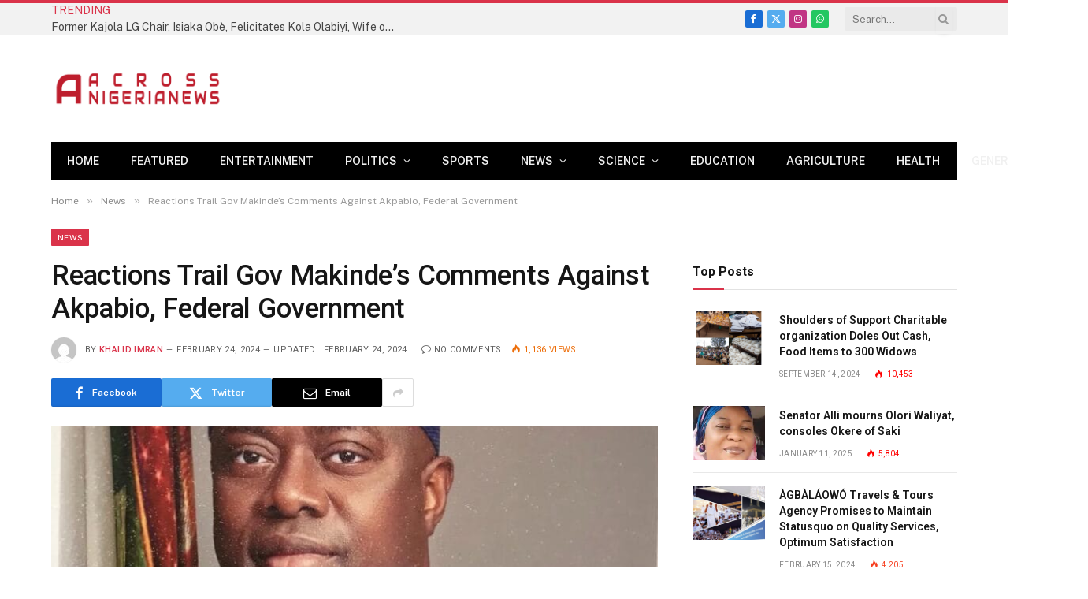

--- FILE ---
content_type: text/html; charset=UTF-8
request_url: https://acrossnigerianews.com/reactions-trail-gov-makindes-comments-against-akpabio-federal-government/
body_size: 104640
content:

<!DOCTYPE html>
<html lang="en-US" class="s-light site-s-light">

<head>

	<meta charset="UTF-8" />
	<meta name="viewport" content="width=device-width, initial-scale=1" />
	<title>Reactions Trail Gov Makinde&#8217;s Comments Against Akpabio, Federal Government &#8211; acrossnigerianews</title><link rel="preload" as="image" imagesrcset="https://acrossnigerianews.com/wp-content/uploads/2024/02/Makinde3.jpg" imagesizes="(max-width: 755px) 100vw, 755px" /><link rel="preload" as="font" href="https://acrossnigerianews.com/wp-content/themes/smart-mag/css/icons/fonts/ts-icons.woff2?v2.4" type="font/woff2" crossorigin="anonymous" />
<meta name='robots' content='max-image-preview:large' />
<link rel='dns-prefetch' href='//fonts.googleapis.com' />
<link rel="alternate" type="application/rss+xml" title="acrossnigerianews &raquo; Feed" href="https://acrossnigerianews.com/feed/" />
<link rel="alternate" type="application/rss+xml" title="acrossnigerianews &raquo; Comments Feed" href="https://acrossnigerianews.com/comments/feed/" />
<link rel="alternate" type="application/rss+xml" title="acrossnigerianews &raquo; Reactions Trail Gov Makinde&#8217;s Comments Against Akpabio, Federal Government Comments Feed" href="https://acrossnigerianews.com/reactions-trail-gov-makindes-comments-against-akpabio-federal-government/feed/" />
<link rel="alternate" title="oEmbed (JSON)" type="application/json+oembed" href="https://acrossnigerianews.com/wp-json/oembed/1.0/embed?url=https%3A%2F%2Facrossnigerianews.com%2Freactions-trail-gov-makindes-comments-against-akpabio-federal-government%2F" />
<link rel="alternate" title="oEmbed (XML)" type="text/xml+oembed" href="https://acrossnigerianews.com/wp-json/oembed/1.0/embed?url=https%3A%2F%2Facrossnigerianews.com%2Freactions-trail-gov-makindes-comments-against-akpabio-federal-government%2F&#038;format=xml" />
<style id='wp-img-auto-sizes-contain-inline-css' type='text/css'>
img:is([sizes=auto i],[sizes^="auto," i]){contain-intrinsic-size:3000px 1500px}
/*# sourceURL=wp-img-auto-sizes-contain-inline-css */
</style>
<style id='wp-emoji-styles-inline-css' type='text/css'>

	img.wp-smiley, img.emoji {
		display: inline !important;
		border: none !important;
		box-shadow: none !important;
		height: 1em !important;
		width: 1em !important;
		margin: 0 0.07em !important;
		vertical-align: -0.1em !important;
		background: none !important;
		padding: 0 !important;
	}
/*# sourceURL=wp-emoji-styles-inline-css */
</style>
<link rel='stylesheet' id='wp-block-library-css' href='https://acrossnigerianews.com/wp-includes/css/dist/block-library/style.min.css?ver=6.9' type='text/css' media='all' />
<style id='wp-block-image-inline-css' type='text/css'>
.wp-block-image>a,.wp-block-image>figure>a{display:inline-block}.wp-block-image img{box-sizing:border-box;height:auto;max-width:100%;vertical-align:bottom}@media not (prefers-reduced-motion){.wp-block-image img.hide{visibility:hidden}.wp-block-image img.show{animation:show-content-image .4s}}.wp-block-image[style*=border-radius] img,.wp-block-image[style*=border-radius]>a{border-radius:inherit}.wp-block-image.has-custom-border img{box-sizing:border-box}.wp-block-image.aligncenter{text-align:center}.wp-block-image.alignfull>a,.wp-block-image.alignwide>a{width:100%}.wp-block-image.alignfull img,.wp-block-image.alignwide img{height:auto;width:100%}.wp-block-image .aligncenter,.wp-block-image .alignleft,.wp-block-image .alignright,.wp-block-image.aligncenter,.wp-block-image.alignleft,.wp-block-image.alignright{display:table}.wp-block-image .aligncenter>figcaption,.wp-block-image .alignleft>figcaption,.wp-block-image .alignright>figcaption,.wp-block-image.aligncenter>figcaption,.wp-block-image.alignleft>figcaption,.wp-block-image.alignright>figcaption{caption-side:bottom;display:table-caption}.wp-block-image .alignleft{float:left;margin:.5em 1em .5em 0}.wp-block-image .alignright{float:right;margin:.5em 0 .5em 1em}.wp-block-image .aligncenter{margin-left:auto;margin-right:auto}.wp-block-image :where(figcaption){margin-bottom:1em;margin-top:.5em}.wp-block-image.is-style-circle-mask img{border-radius:9999px}@supports ((-webkit-mask-image:none) or (mask-image:none)) or (-webkit-mask-image:none){.wp-block-image.is-style-circle-mask img{border-radius:0;-webkit-mask-image:url('data:image/svg+xml;utf8,<svg viewBox="0 0 100 100" xmlns="http://www.w3.org/2000/svg"><circle cx="50" cy="50" r="50"/></svg>');mask-image:url('data:image/svg+xml;utf8,<svg viewBox="0 0 100 100" xmlns="http://www.w3.org/2000/svg"><circle cx="50" cy="50" r="50"/></svg>');mask-mode:alpha;-webkit-mask-position:center;mask-position:center;-webkit-mask-repeat:no-repeat;mask-repeat:no-repeat;-webkit-mask-size:contain;mask-size:contain}}:root :where(.wp-block-image.is-style-rounded img,.wp-block-image .is-style-rounded img){border-radius:9999px}.wp-block-image figure{margin:0}.wp-lightbox-container{display:flex;flex-direction:column;position:relative}.wp-lightbox-container img{cursor:zoom-in}.wp-lightbox-container img:hover+button{opacity:1}.wp-lightbox-container button{align-items:center;backdrop-filter:blur(16px) saturate(180%);background-color:#5a5a5a40;border:none;border-radius:4px;cursor:zoom-in;display:flex;height:20px;justify-content:center;opacity:0;padding:0;position:absolute;right:16px;text-align:center;top:16px;width:20px;z-index:100}@media not (prefers-reduced-motion){.wp-lightbox-container button{transition:opacity .2s ease}}.wp-lightbox-container button:focus-visible{outline:3px auto #5a5a5a40;outline:3px auto -webkit-focus-ring-color;outline-offset:3px}.wp-lightbox-container button:hover{cursor:pointer;opacity:1}.wp-lightbox-container button:focus{opacity:1}.wp-lightbox-container button:focus,.wp-lightbox-container button:hover,.wp-lightbox-container button:not(:hover):not(:active):not(.has-background){background-color:#5a5a5a40;border:none}.wp-lightbox-overlay{box-sizing:border-box;cursor:zoom-out;height:100vh;left:0;overflow:hidden;position:fixed;top:0;visibility:hidden;width:100%;z-index:100000}.wp-lightbox-overlay .close-button{align-items:center;cursor:pointer;display:flex;justify-content:center;min-height:40px;min-width:40px;padding:0;position:absolute;right:calc(env(safe-area-inset-right) + 16px);top:calc(env(safe-area-inset-top) + 16px);z-index:5000000}.wp-lightbox-overlay .close-button:focus,.wp-lightbox-overlay .close-button:hover,.wp-lightbox-overlay .close-button:not(:hover):not(:active):not(.has-background){background:none;border:none}.wp-lightbox-overlay .lightbox-image-container{height:var(--wp--lightbox-container-height);left:50%;overflow:hidden;position:absolute;top:50%;transform:translate(-50%,-50%);transform-origin:top left;width:var(--wp--lightbox-container-width);z-index:9999999999}.wp-lightbox-overlay .wp-block-image{align-items:center;box-sizing:border-box;display:flex;height:100%;justify-content:center;margin:0;position:relative;transform-origin:0 0;width:100%;z-index:3000000}.wp-lightbox-overlay .wp-block-image img{height:var(--wp--lightbox-image-height);min-height:var(--wp--lightbox-image-height);min-width:var(--wp--lightbox-image-width);width:var(--wp--lightbox-image-width)}.wp-lightbox-overlay .wp-block-image figcaption{display:none}.wp-lightbox-overlay button{background:none;border:none}.wp-lightbox-overlay .scrim{background-color:#fff;height:100%;opacity:.9;position:absolute;width:100%;z-index:2000000}.wp-lightbox-overlay.active{visibility:visible}@media not (prefers-reduced-motion){.wp-lightbox-overlay.active{animation:turn-on-visibility .25s both}.wp-lightbox-overlay.active img{animation:turn-on-visibility .35s both}.wp-lightbox-overlay.show-closing-animation:not(.active){animation:turn-off-visibility .35s both}.wp-lightbox-overlay.show-closing-animation:not(.active) img{animation:turn-off-visibility .25s both}.wp-lightbox-overlay.zoom.active{animation:none;opacity:1;visibility:visible}.wp-lightbox-overlay.zoom.active .lightbox-image-container{animation:lightbox-zoom-in .4s}.wp-lightbox-overlay.zoom.active .lightbox-image-container img{animation:none}.wp-lightbox-overlay.zoom.active .scrim{animation:turn-on-visibility .4s forwards}.wp-lightbox-overlay.zoom.show-closing-animation:not(.active){animation:none}.wp-lightbox-overlay.zoom.show-closing-animation:not(.active) .lightbox-image-container{animation:lightbox-zoom-out .4s}.wp-lightbox-overlay.zoom.show-closing-animation:not(.active) .lightbox-image-container img{animation:none}.wp-lightbox-overlay.zoom.show-closing-animation:not(.active) .scrim{animation:turn-off-visibility .4s forwards}}@keyframes show-content-image{0%{visibility:hidden}99%{visibility:hidden}to{visibility:visible}}@keyframes turn-on-visibility{0%{opacity:0}to{opacity:1}}@keyframes turn-off-visibility{0%{opacity:1;visibility:visible}99%{opacity:0;visibility:visible}to{opacity:0;visibility:hidden}}@keyframes lightbox-zoom-in{0%{transform:translate(calc((-100vw + var(--wp--lightbox-scrollbar-width))/2 + var(--wp--lightbox-initial-left-position)),calc(-50vh + var(--wp--lightbox-initial-top-position))) scale(var(--wp--lightbox-scale))}to{transform:translate(-50%,-50%) scale(1)}}@keyframes lightbox-zoom-out{0%{transform:translate(-50%,-50%) scale(1);visibility:visible}99%{visibility:visible}to{transform:translate(calc((-100vw + var(--wp--lightbox-scrollbar-width))/2 + var(--wp--lightbox-initial-left-position)),calc(-50vh + var(--wp--lightbox-initial-top-position))) scale(var(--wp--lightbox-scale));visibility:hidden}}
/*# sourceURL=https://acrossnigerianews.com/wp-includes/blocks/image/style.min.css */
</style>
<style id='wp-block-paragraph-inline-css' type='text/css'>
.is-small-text{font-size:.875em}.is-regular-text{font-size:1em}.is-large-text{font-size:2.25em}.is-larger-text{font-size:3em}.has-drop-cap:not(:focus):first-letter{float:left;font-size:8.4em;font-style:normal;font-weight:100;line-height:.68;margin:.05em .1em 0 0;text-transform:uppercase}body.rtl .has-drop-cap:not(:focus):first-letter{float:none;margin-left:.1em}p.has-drop-cap.has-background{overflow:hidden}:root :where(p.has-background){padding:1.25em 2.375em}:where(p.has-text-color:not(.has-link-color)) a{color:inherit}p.has-text-align-left[style*="writing-mode:vertical-lr"],p.has-text-align-right[style*="writing-mode:vertical-rl"]{rotate:180deg}
/*# sourceURL=https://acrossnigerianews.com/wp-includes/blocks/paragraph/style.min.css */
</style>
<style id='global-styles-inline-css' type='text/css'>
:root{--wp--preset--aspect-ratio--square: 1;--wp--preset--aspect-ratio--4-3: 4/3;--wp--preset--aspect-ratio--3-4: 3/4;--wp--preset--aspect-ratio--3-2: 3/2;--wp--preset--aspect-ratio--2-3: 2/3;--wp--preset--aspect-ratio--16-9: 16/9;--wp--preset--aspect-ratio--9-16: 9/16;--wp--preset--color--black: #000000;--wp--preset--color--cyan-bluish-gray: #abb8c3;--wp--preset--color--white: #ffffff;--wp--preset--color--pale-pink: #f78da7;--wp--preset--color--vivid-red: #cf2e2e;--wp--preset--color--luminous-vivid-orange: #ff6900;--wp--preset--color--luminous-vivid-amber: #fcb900;--wp--preset--color--light-green-cyan: #7bdcb5;--wp--preset--color--vivid-green-cyan: #00d084;--wp--preset--color--pale-cyan-blue: #8ed1fc;--wp--preset--color--vivid-cyan-blue: #0693e3;--wp--preset--color--vivid-purple: #9b51e0;--wp--preset--gradient--vivid-cyan-blue-to-vivid-purple: linear-gradient(135deg,rgb(6,147,227) 0%,rgb(155,81,224) 100%);--wp--preset--gradient--light-green-cyan-to-vivid-green-cyan: linear-gradient(135deg,rgb(122,220,180) 0%,rgb(0,208,130) 100%);--wp--preset--gradient--luminous-vivid-amber-to-luminous-vivid-orange: linear-gradient(135deg,rgb(252,185,0) 0%,rgb(255,105,0) 100%);--wp--preset--gradient--luminous-vivid-orange-to-vivid-red: linear-gradient(135deg,rgb(255,105,0) 0%,rgb(207,46,46) 100%);--wp--preset--gradient--very-light-gray-to-cyan-bluish-gray: linear-gradient(135deg,rgb(238,238,238) 0%,rgb(169,184,195) 100%);--wp--preset--gradient--cool-to-warm-spectrum: linear-gradient(135deg,rgb(74,234,220) 0%,rgb(151,120,209) 20%,rgb(207,42,186) 40%,rgb(238,44,130) 60%,rgb(251,105,98) 80%,rgb(254,248,76) 100%);--wp--preset--gradient--blush-light-purple: linear-gradient(135deg,rgb(255,206,236) 0%,rgb(152,150,240) 100%);--wp--preset--gradient--blush-bordeaux: linear-gradient(135deg,rgb(254,205,165) 0%,rgb(254,45,45) 50%,rgb(107,0,62) 100%);--wp--preset--gradient--luminous-dusk: linear-gradient(135deg,rgb(255,203,112) 0%,rgb(199,81,192) 50%,rgb(65,88,208) 100%);--wp--preset--gradient--pale-ocean: linear-gradient(135deg,rgb(255,245,203) 0%,rgb(182,227,212) 50%,rgb(51,167,181) 100%);--wp--preset--gradient--electric-grass: linear-gradient(135deg,rgb(202,248,128) 0%,rgb(113,206,126) 100%);--wp--preset--gradient--midnight: linear-gradient(135deg,rgb(2,3,129) 0%,rgb(40,116,252) 100%);--wp--preset--font-size--small: 13px;--wp--preset--font-size--medium: 20px;--wp--preset--font-size--large: 36px;--wp--preset--font-size--x-large: 42px;--wp--preset--spacing--20: 0.44rem;--wp--preset--spacing--30: 0.67rem;--wp--preset--spacing--40: 1rem;--wp--preset--spacing--50: 1.5rem;--wp--preset--spacing--60: 2.25rem;--wp--preset--spacing--70: 3.38rem;--wp--preset--spacing--80: 5.06rem;--wp--preset--shadow--natural: 6px 6px 9px rgba(0, 0, 0, 0.2);--wp--preset--shadow--deep: 12px 12px 50px rgba(0, 0, 0, 0.4);--wp--preset--shadow--sharp: 6px 6px 0px rgba(0, 0, 0, 0.2);--wp--preset--shadow--outlined: 6px 6px 0px -3px rgb(255, 255, 255), 6px 6px rgb(0, 0, 0);--wp--preset--shadow--crisp: 6px 6px 0px rgb(0, 0, 0);}:where(.is-layout-flex){gap: 0.5em;}:where(.is-layout-grid){gap: 0.5em;}body .is-layout-flex{display: flex;}.is-layout-flex{flex-wrap: wrap;align-items: center;}.is-layout-flex > :is(*, div){margin: 0;}body .is-layout-grid{display: grid;}.is-layout-grid > :is(*, div){margin: 0;}:where(.wp-block-columns.is-layout-flex){gap: 2em;}:where(.wp-block-columns.is-layout-grid){gap: 2em;}:where(.wp-block-post-template.is-layout-flex){gap: 1.25em;}:where(.wp-block-post-template.is-layout-grid){gap: 1.25em;}.has-black-color{color: var(--wp--preset--color--black) !important;}.has-cyan-bluish-gray-color{color: var(--wp--preset--color--cyan-bluish-gray) !important;}.has-white-color{color: var(--wp--preset--color--white) !important;}.has-pale-pink-color{color: var(--wp--preset--color--pale-pink) !important;}.has-vivid-red-color{color: var(--wp--preset--color--vivid-red) !important;}.has-luminous-vivid-orange-color{color: var(--wp--preset--color--luminous-vivid-orange) !important;}.has-luminous-vivid-amber-color{color: var(--wp--preset--color--luminous-vivid-amber) !important;}.has-light-green-cyan-color{color: var(--wp--preset--color--light-green-cyan) !important;}.has-vivid-green-cyan-color{color: var(--wp--preset--color--vivid-green-cyan) !important;}.has-pale-cyan-blue-color{color: var(--wp--preset--color--pale-cyan-blue) !important;}.has-vivid-cyan-blue-color{color: var(--wp--preset--color--vivid-cyan-blue) !important;}.has-vivid-purple-color{color: var(--wp--preset--color--vivid-purple) !important;}.has-black-background-color{background-color: var(--wp--preset--color--black) !important;}.has-cyan-bluish-gray-background-color{background-color: var(--wp--preset--color--cyan-bluish-gray) !important;}.has-white-background-color{background-color: var(--wp--preset--color--white) !important;}.has-pale-pink-background-color{background-color: var(--wp--preset--color--pale-pink) !important;}.has-vivid-red-background-color{background-color: var(--wp--preset--color--vivid-red) !important;}.has-luminous-vivid-orange-background-color{background-color: var(--wp--preset--color--luminous-vivid-orange) !important;}.has-luminous-vivid-amber-background-color{background-color: var(--wp--preset--color--luminous-vivid-amber) !important;}.has-light-green-cyan-background-color{background-color: var(--wp--preset--color--light-green-cyan) !important;}.has-vivid-green-cyan-background-color{background-color: var(--wp--preset--color--vivid-green-cyan) !important;}.has-pale-cyan-blue-background-color{background-color: var(--wp--preset--color--pale-cyan-blue) !important;}.has-vivid-cyan-blue-background-color{background-color: var(--wp--preset--color--vivid-cyan-blue) !important;}.has-vivid-purple-background-color{background-color: var(--wp--preset--color--vivid-purple) !important;}.has-black-border-color{border-color: var(--wp--preset--color--black) !important;}.has-cyan-bluish-gray-border-color{border-color: var(--wp--preset--color--cyan-bluish-gray) !important;}.has-white-border-color{border-color: var(--wp--preset--color--white) !important;}.has-pale-pink-border-color{border-color: var(--wp--preset--color--pale-pink) !important;}.has-vivid-red-border-color{border-color: var(--wp--preset--color--vivid-red) !important;}.has-luminous-vivid-orange-border-color{border-color: var(--wp--preset--color--luminous-vivid-orange) !important;}.has-luminous-vivid-amber-border-color{border-color: var(--wp--preset--color--luminous-vivid-amber) !important;}.has-light-green-cyan-border-color{border-color: var(--wp--preset--color--light-green-cyan) !important;}.has-vivid-green-cyan-border-color{border-color: var(--wp--preset--color--vivid-green-cyan) !important;}.has-pale-cyan-blue-border-color{border-color: var(--wp--preset--color--pale-cyan-blue) !important;}.has-vivid-cyan-blue-border-color{border-color: var(--wp--preset--color--vivid-cyan-blue) !important;}.has-vivid-purple-border-color{border-color: var(--wp--preset--color--vivid-purple) !important;}.has-vivid-cyan-blue-to-vivid-purple-gradient-background{background: var(--wp--preset--gradient--vivid-cyan-blue-to-vivid-purple) !important;}.has-light-green-cyan-to-vivid-green-cyan-gradient-background{background: var(--wp--preset--gradient--light-green-cyan-to-vivid-green-cyan) !important;}.has-luminous-vivid-amber-to-luminous-vivid-orange-gradient-background{background: var(--wp--preset--gradient--luminous-vivid-amber-to-luminous-vivid-orange) !important;}.has-luminous-vivid-orange-to-vivid-red-gradient-background{background: var(--wp--preset--gradient--luminous-vivid-orange-to-vivid-red) !important;}.has-very-light-gray-to-cyan-bluish-gray-gradient-background{background: var(--wp--preset--gradient--very-light-gray-to-cyan-bluish-gray) !important;}.has-cool-to-warm-spectrum-gradient-background{background: var(--wp--preset--gradient--cool-to-warm-spectrum) !important;}.has-blush-light-purple-gradient-background{background: var(--wp--preset--gradient--blush-light-purple) !important;}.has-blush-bordeaux-gradient-background{background: var(--wp--preset--gradient--blush-bordeaux) !important;}.has-luminous-dusk-gradient-background{background: var(--wp--preset--gradient--luminous-dusk) !important;}.has-pale-ocean-gradient-background{background: var(--wp--preset--gradient--pale-ocean) !important;}.has-electric-grass-gradient-background{background: var(--wp--preset--gradient--electric-grass) !important;}.has-midnight-gradient-background{background: var(--wp--preset--gradient--midnight) !important;}.has-small-font-size{font-size: var(--wp--preset--font-size--small) !important;}.has-medium-font-size{font-size: var(--wp--preset--font-size--medium) !important;}.has-large-font-size{font-size: var(--wp--preset--font-size--large) !important;}.has-x-large-font-size{font-size: var(--wp--preset--font-size--x-large) !important;}
/*# sourceURL=global-styles-inline-css */
</style>

<style id='classic-theme-styles-inline-css' type='text/css'>
/*! This file is auto-generated */
.wp-block-button__link{color:#fff;background-color:#32373c;border-radius:9999px;box-shadow:none;text-decoration:none;padding:calc(.667em + 2px) calc(1.333em + 2px);font-size:1.125em}.wp-block-file__button{background:#32373c;color:#fff;text-decoration:none}
/*# sourceURL=/wp-includes/css/classic-themes.min.css */
</style>
<link rel='stylesheet' id='smartmag-core-css' href='https://acrossnigerianews.com/wp-content/themes/smart-mag/style.css?ver=10.0.0' type='text/css' media='all' />
<style id='smartmag-core-inline-css' type='text/css'>
:root { --c-main: #da334a;
--c-main-rgb: 218,51,74;
--title-font: "Roboto", system-ui, -apple-system, "Segoe UI", Arial, sans-serif;
--h-font: "Roboto", system-ui, -apple-system, "Segoe UI", Arial, sans-serif;
--title-size-xs: 14px;
--title-size-s: 14px;
--title-size-n: 16px;
--title-size-m: 17px;
--title-size-l: 19px;
--title-size-xl: 21px;
--main-width: 1150px;
--excerpt-size: 14px; }
:root { --sidebar-width: 336px; }
.ts-row, .has-el-gap { --sidebar-c-width: calc(var(--sidebar-width) + var(--grid-gutter-h) + var(--sidebar-c-pad)); }
:root { --sidebar-pad: 26px; --sidebar-sep-pad: 26px; }
.main-wrap > .main { margin-top: 28px; }
.mobile-menu { font-size: 15px; }
.smart-head-main .hamburger-icon { width: 15px; --height: 13px; }
.trending-ticker .heading { margin-right: 28px; }
.main-footer .upper-footer { background-color: #171717; }
.s-dark .upper-footer { background-color: #0f0f0f; }
.upper-footer > .wrap { padding-bottom: 50px; }
.post-meta { font-family: "Roboto", system-ui, -apple-system, "Segoe UI", Arial, sans-serif; }
.post-meta .meta-item, .post-meta .text-in { font-size: 10px; font-weight: normal; text-transform: uppercase; letter-spacing: .03em; }
.post-meta .text-in, .post-meta .post-cat > a { font-size: 11px; }
.post-meta .post-cat > a { font-weight: bold; text-transform: uppercase; letter-spacing: .1em; }
.post-meta .post-author > a { color: var(--c-main); }
.cat-labels .category { font-size: 10px; }
.block-head-c .heading { font-size: 16px; text-transform: initial; }
.block-head-c { --line-weight: 3px; --border-weight: 1px; }
.loop-grid .ratio-is-custom { padding-bottom: calc(100% / 1.68); }
.loop-small .media { width: 36%; max-width: 50%; }
.loop-small .media:not(i) { max-width: 92px; }
.post-meta-single .meta-item, .post-meta-single .text-in { font-size: 11px; }
.comments-area .comment-content { font-size: 14px; }
.comments-area .comment-meta { font-size: 12px; }
.the-post-header .post-meta .post-title { font-weight: 500; line-height: 1.2; }
.entry-content { font-size: 15.7px; }
.site-s-light .entry-content { color: #1c1c1c; }
.post-share-b:not(.is-not-global) { --service-height: 36px; }
.post-share-b:not(.is-not-global) .service .label { font-size: 12px; }
.post-share-float .service { width: 38px; height: 38px; font-size: 15px; }
.site-s-light .s-head-modern-a .post-meta { --c-post-meta: #606060; }
.category .feat-grid { --grid-gap: 2px; }
@media (min-width: 940px) and (max-width: 1200px) { .ts-row, .has-el-gap { --sidebar-c-width: calc(var(--sidebar-width) + var(--grid-gutter-h) + var(--sidebar-c-pad)); } }
@media (min-width: 768px) and (max-width: 940px) { .ts-contain, .main { padding-left: 35px; padding-right: 35px; } }
@media (max-width: 767px) { .ts-contain, .main { padding-left: 25px; padding-right: 25px; } }


/*# sourceURL=smartmag-core-inline-css */
</style>
<link rel='stylesheet' id='smartmag-fonts-css' href='https://fonts.googleapis.com/css?family=Public+Sans%3A400%2C400i%2C500%2C600%2C700&#038;display=swap' type='text/css' media='all' />
<link rel='stylesheet' id='smartmag-magnific-popup-css' href='https://acrossnigerianews.com/wp-content/themes/smart-mag/css/lightbox.css?ver=10.0.0' type='text/css' media='all' />
<link rel='stylesheet' id='smartmag-icons-css' href='https://acrossnigerianews.com/wp-content/themes/smart-mag/css/icons/icons.css?ver=10.0.0' type='text/css' media='all' />
<link rel='stylesheet' id='smartmag-gfonts-custom-css' href='https://fonts.googleapis.com/css?family=Roboto%3A400%2C500%2C600%2C700&#038;display=swap' type='text/css' media='all' />
<script type="text/javascript" id="smartmag-lazy-inline-js-after">
/* <![CDATA[ */
/**
 * @copyright ThemeSphere
 * @preserve
 */
var BunyadLazy={};BunyadLazy.load=function(){function a(e,n){var t={};e.dataset.bgset&&e.dataset.sizes?(t.sizes=e.dataset.sizes,t.srcset=e.dataset.bgset):t.src=e.dataset.bgsrc,function(t){var a=t.dataset.ratio;if(0<a){const e=t.parentElement;if(e.classList.contains("media-ratio")){const n=e.style;n.getPropertyValue("--a-ratio")||(n.paddingBottom=100/a+"%")}}}(e);var a,o=document.createElement("img");for(a in o.onload=function(){var t="url('"+(o.currentSrc||o.src)+"')",a=e.style;a.backgroundImage!==t&&requestAnimationFrame(()=>{a.backgroundImage=t,n&&n()}),o.onload=null,o.onerror=null,o=null},o.onerror=o.onload,t)o.setAttribute(a,t[a]);o&&o.complete&&0<o.naturalWidth&&o.onload&&o.onload()}function e(t){t.dataset.loaded||a(t,()=>{document.dispatchEvent(new Event("lazyloaded")),t.dataset.loaded=1})}function n(t){"complete"===document.readyState?t():window.addEventListener("load",t)}return{initEarly:function(){var t,a=()=>{document.querySelectorAll(".img.bg-cover:not(.lazyload)").forEach(e)};"complete"!==document.readyState?(t=setInterval(a,150),n(()=>{a(),clearInterval(t)})):a()},callOnLoad:n,initBgImages:function(t){t&&n(()=>{document.querySelectorAll(".img.bg-cover").forEach(e)})},bgLoad:a}}(),BunyadLazy.load.initEarly();
//# sourceURL=smartmag-lazy-inline-js-after
/* ]]> */
</script>
<script type="text/javascript" src="https://acrossnigerianews.com/wp-content/plugins/sphere-post-views/assets/js/post-views.js?ver=1.0.1" id="sphere-post-views-js"></script>
<script type="text/javascript" id="sphere-post-views-js-after">
/* <![CDATA[ */
var Sphere_PostViews = {"ajaxUrl":"https:\/\/acrossnigerianews.com\/wp-admin\/admin-ajax.php?sphere_post_views=1","sampling":0,"samplingRate":10,"repeatCountDelay":0,"postID":6863,"token":"c45f9667cb"}
//# sourceURL=sphere-post-views-js-after
/* ]]> */
</script>
<script type="text/javascript" src="https://acrossnigerianews.com/wp-includes/js/jquery/jquery.min.js?ver=3.7.1" id="jquery-core-js"></script>
<script type="text/javascript" src="https://acrossnigerianews.com/wp-includes/js/jquery/jquery-migrate.min.js?ver=3.4.1" id="jquery-migrate-js"></script>
<link rel="https://api.w.org/" href="https://acrossnigerianews.com/wp-json/" /><link rel="alternate" title="JSON" type="application/json" href="https://acrossnigerianews.com/wp-json/wp/v2/posts/6863" /><link rel="EditURI" type="application/rsd+xml" title="RSD" href="https://acrossnigerianews.com/xmlrpc.php?rsd" />
<meta name="generator" content="WordPress 6.9" />
<link rel="canonical" href="https://acrossnigerianews.com/reactions-trail-gov-makindes-comments-against-akpabio-federal-government/" />
<link rel='shortlink' href='https://acrossnigerianews.com/?p=6863' />

		<script>
		var BunyadSchemeKey = 'bunyad-scheme';
		(() => {
			const d = document.documentElement;
			const c = d.classList;
			var scheme = localStorage.getItem(BunyadSchemeKey);
			
			if (scheme) {
				d.dataset.origClass = c;
				scheme === 'dark' ? c.remove('s-light', 'site-s-light') : c.remove('s-dark', 'site-s-dark');
				c.add('site-s-' + scheme, 's-' + scheme);
			}
		})();
		</script>
		<meta name="generator" content="Elementor 3.16.4; features: e_dom_optimization, e_optimized_assets_loading, e_optimized_css_loading, additional_custom_breakpoints; settings: css_print_method-external, google_font-enabled, font_display-swap">
<link rel="icon" href="https://acrossnigerianews.com/wp-content/uploads/2023/10/acrossfavcon.png" sizes="32x32" />
<link rel="icon" href="https://acrossnigerianews.com/wp-content/uploads/2023/10/acrossfavcon.png" sizes="192x192" />
<link rel="apple-touch-icon" href="https://acrossnigerianews.com/wp-content/uploads/2023/10/acrossfavcon.png" />
<meta name="msapplication-TileImage" content="https://acrossnigerianews.com/wp-content/uploads/2023/10/acrossfavcon.png" />
		<style type="text/css" id="wp-custom-css">
			.smart-head .logo-image{
	width: 220px !important;
}

.a-wrap a > img{
	display: none;
}

.widget-about .about-text p:last-child{
	display: ;
}		</style>
		

</head>

<body class="wp-singular post-template-default single single-post postid-6863 single-format-standard wp-theme-smart-mag right-sidebar post-layout-modern post-cat-35 has-lb has-lb-sm layout-normal elementor-default elementor-kit-7">



<div class="main-wrap">

	
<div class="off-canvas-backdrop"></div>
<div class="mobile-menu-container off-canvas" id="off-canvas">

	<div class="off-canvas-head">
		<a href="#" class="close">
			<span class="visuallyhidden">Close Menu</span>
			<i class="tsi tsi-times"></i>
		</a>

		<div class="ts-logo">
			<img class="logo-mobile logo-image" src="https://acrossnigerianews.com/wp-content/uploads/2023/10/image_2023_10_04T05_31_06_684Z.png" width="236" height="47" alt="acrossnigerianews"/>		</div>
	</div>

	<div class="off-canvas-content">

					<ul class="mobile-menu"></ul>
		
					<div class="off-canvas-widgets">
				
		<div id="smartmag-block-newsletter-2" class="widget ts-block-widget smartmag-widget-newsletter">		
		<div class="block">
					</div>

		</div>
		<div id="smartmag-block-posts-small-3" class="widget ts-block-widget smartmag-widget-posts-small">		
		<div class="block">
					<section class="block-wrap block-posts-small block-sc mb-none" data-id="1">

			<div class="widget-title block-head block-head-ac block-head-b"><h5 class="heading">What's Hot</h5></div>	
			<div class="block-content">
				
	<div class="loop loop-small loop-small-a loop-sep loop-small-sep grid grid-1 md:grid-1 sm:grid-1 xs:grid-1">

					
<article class="l-post small-post small-a-post m-pos-left">

	
			<div class="media">

		
			<a href="https://acrossnigerianews.com/former-kajola-lg-chair-isiaka-obe-felicitates-kola-olabiyi-wife-on-birthdays-describes-duo-as-exemplary-personalities/" class="image-link media-ratio ratio-4-3" title="Former Kajola LG Chair, Isiaka Obè, Felicitates Kola Olabiyi, Wife on Birthdays, Describes Duo as Exemplary Personalities"><span data-bgsrc="https://acrossnigerianews.com/wp-content/uploads/2026/01/IMG-20260120-WA0328.jpg" class="img bg-cover wp-post-image attachment-large size-large lazyload"></span></a>			
			
			
			
		
		</div>
	

	
		<div class="content">

			<div class="post-meta post-meta-a post-meta-left has-below"><h4 class="is-title post-title"><a href="https://acrossnigerianews.com/former-kajola-lg-chair-isiaka-obe-felicitates-kola-olabiyi-wife-on-birthdays-describes-duo-as-exemplary-personalities/">Former Kajola LG Chair, Isiaka Obè, Felicitates Kola Olabiyi, Wife on Birthdays, Describes Duo as Exemplary Personalities</a></h4><div class="post-meta-items meta-below"><span class="meta-item date"><span class="date-link"><time class="post-date" datetime="2026-01-22T06:17:08+00:00">January 22, 2026</time></span></span></div></div>			
			
			
		</div>

	
</article>	
					
<article class="l-post small-post small-a-post m-pos-left">

	
			<div class="media">

		
			<a href="https://acrossnigerianews.com/oyo-govt-sets-to-present-staff-of-office-to-oba-ashiru-olalere-as-new-onilua-of-ilua-land/" class="image-link media-ratio ratio-4-3" title="Oyo Govt Sets to Present Staff of Office to Oba Ashiru Olalere as New Onilua of Ilua Land"><span data-bgsrc="https://acrossnigerianews.com/wp-content/uploads/2026/01/IMG-20260101-WA0387.jpg" class="img bg-cover wp-post-image attachment-large size-large lazyload"></span></a>			
			
			
			
		
		</div>
	

	
		<div class="content">

			<div class="post-meta post-meta-a post-meta-left has-below"><h4 class="is-title post-title"><a href="https://acrossnigerianews.com/oyo-govt-sets-to-present-staff-of-office-to-oba-ashiru-olalere-as-new-onilua-of-ilua-land/">Oyo Govt Sets to Present Staff of Office to Oba Ashiru Olalere as New Onilua of Ilua Land</a></h4><div class="post-meta-items meta-below"><span class="meta-item date"><span class="date-link"><time class="post-date" datetime="2026-01-21T15:46:42+00:00">January 21, 2026</time></span></span></div></div>			
			
			
		</div>

	
</article>	
					
<article class="l-post small-post small-a-post m-pos-left">

	
			<div class="media">

		
			<a href="https://acrossnigerianews.com/itesiwaju-lg-apc-chairman-segun-oyewole-partys-chieftains-celebrate-kola-olabiyi-wife-on-birthdays-anniversary/" class="image-link media-ratio ratio-4-3" title="Itesiwaju LG APC Chairman, Segun Oyewole, Party&#8217;s Chieftains Celebrate Kola Olabiyi, Wife on Birthdays&#8217; Anniversary"><span data-bgsrc="https://acrossnigerianews.com/wp-content/uploads/2026/01/IMG-20260121-WA01411.jpg" class="img bg-cover wp-post-image attachment-large size-large lazyload"></span></a>			
			
			
			
		
		</div>
	

	
		<div class="content">

			<div class="post-meta post-meta-a post-meta-left has-below"><h4 class="is-title post-title"><a href="https://acrossnigerianews.com/itesiwaju-lg-apc-chairman-segun-oyewole-partys-chieftains-celebrate-kola-olabiyi-wife-on-birthdays-anniversary/">Itesiwaju LG APC Chairman, Segun Oyewole, Party&#8217;s Chieftains Celebrate Kola Olabiyi, Wife on Birthdays&#8217; Anniversary</a></h4><div class="post-meta-items meta-below"><span class="meta-item date"><span class="date-link"><time class="post-date" datetime="2026-01-21T15:11:40+00:00">January 21, 2026</time></span></span></div></div>			
			
			
		</div>

	
</article>	
		
	</div>

					</div>

		</section>
				</div>

		</div>			</div>
		
		
		<div class="spc-social-block spc-social spc-social-b smart-head-social">
		
			
				<a href="https://www.Facebook.com/acrossnigerianews" class="link service s-facebook" target="_blank" rel="nofollow noopener">
					<i class="icon tsi tsi-facebook"></i>					<span class="visuallyhidden">Facebook</span>
				</a>
									
			
				<a href="http://twitter.com/Alidu%20" class="link service s-twitter" target="_blank" rel="nofollow noopener">
					<i class="icon tsi tsi-twitter"></i>					<span class="visuallyhidden">X (Twitter)</span>
				</a>
									
			
				<a href="#" class="link service s-instagram" target="_blank" rel="nofollow noopener">
					<i class="icon tsi tsi-instagram"></i>					<span class="visuallyhidden">Instagram</span>
				</a>
									
			
		</div>

		
	</div>

</div>
<div class="smart-head smart-head-legacy smart-head-main" id="smart-head" data-sticky="auto" data-sticky-type="smart" data-sticky-full="1">
	
	<div class="smart-head-row smart-head-top is-light smart-head-row-full">

		<div class="inner wrap">

							
				<div class="items items-left ">
				
<div class="trending-ticker" data-delay="8">
	<span class="heading">Trending</span>

	<ul>
				
			<li><a href="https://acrossnigerianews.com/former-kajola-lg-chair-isiaka-obe-felicitates-kola-olabiyi-wife-on-birthdays-describes-duo-as-exemplary-personalities/" class="post-link">Former Kajola LG Chair, Isiaka Obè, Felicitates Kola Olabiyi, Wife on Birthdays, Describes Duo as Exemplary Personalities</a></li>
		
				
			<li><a href="https://acrossnigerianews.com/oyo-govt-sets-to-present-staff-of-office-to-oba-ashiru-olalere-as-new-onilua-of-ilua-land/" class="post-link">Oyo Govt Sets to Present Staff of Office to Oba Ashiru Olalere as New Onilua of Ilua Land</a></li>
		
				
			<li><a href="https://acrossnigerianews.com/itesiwaju-lg-apc-chairman-segun-oyewole-partys-chieftains-celebrate-kola-olabiyi-wife-on-birthdays-anniversary/" class="post-link">Itesiwaju LG APC Chairman, Segun Oyewole, Party&#8217;s Chieftains Celebrate Kola Olabiyi, Wife on Birthdays&#8217; Anniversary</a></li>
		
				
			<li><a href="https://acrossnigerianews.com/itesiwaju-lg-apc-chieftain-jacob-adeyemo-family-celebrate-kola-olabiyi-wife-on-attainment-of-new-ages/" class="post-link">Itesiwaju LG APC Chieftain, Jacob Adeyemo, Family Celebrate Kola Olabiyi, Wife on Attainment of New Ages</a></li>
		
				
			<li><a href="https://acrossnigerianews.com/oke-ogun-committee-of-friends-honours-three-permanent-secretaries/" class="post-link">Oke-Ogun Committee of Friends Honours Three Permanent Secretaries</a></li>
		
				
			<li><a href="https://acrossnigerianews.com/oyo-assembly-hopeful-faysol-oluwakemi-justifies-candidacy-aligns-grassroots-vision-with-tinubus-renewed-hope-agenda/" class="post-link">Oyo Assembly Hopeful, Faysol Oluwakemi Justifies Candidacy, Aligns Grassroots&#8217; Vision With Tinubu’s Renewed Hope Agenda</a></li>
		
				
			<li><a href="https://acrossnigerianews.com/former-kajola-lg-pdp-chairman-johnson-ojebiyi-felicitates-nbti-dg-on-first-anniversary-in-office/" class="post-link">Former Kajola LG PDP Chairman, Johnson Ojebiyi Felicitates NBTI DG on First Anniversary in Office</a></li>
		
				
			<li><a href="https://acrossnigerianews.com/ex-ibadan-north-lg-chairman-agba-egbe-defects-to-apc-visits-partys-peace-advocates-convener-niran-adeyoju/" class="post-link">Ex–Ibadan North LG Chairman, Agba Egbe Defects to APC, Visits Party&#8217;s Peace Advocates&#8217; Convener, Niran Adeyoju</a></li>
		
				
			</ul>
</div>
				</div>

							
				<div class="items items-center empty">
								</div>

							
				<div class="items items-right ">
				
		<div class="spc-social-block spc-social spc-social-c smart-head-social spc-social-colors spc-social-bg">
		
			
				<a href="https://www.Facebook.com/acrossnigerianews" class="link service s-facebook" target="_blank" rel="nofollow noopener">
					<i class="icon tsi tsi-facebook"></i>					<span class="visuallyhidden">Facebook</span>
				</a>
									
			
				<a href="http://twitter.com/Alidu%20" class="link service s-twitter" target="_blank" rel="nofollow noopener">
					<i class="icon tsi tsi-twitter"></i>					<span class="visuallyhidden">X (Twitter)</span>
				</a>
									
			
				<a href="#" class="link service s-instagram" target="_blank" rel="nofollow noopener">
					<i class="icon tsi tsi-instagram"></i>					<span class="visuallyhidden">Instagram</span>
				</a>
									
			
				<a href="https://wa.link/wn0nv3" class="link service s-whatsapp" target="_blank" rel="nofollow noopener">
					<i class="icon tsi tsi-whatsapp"></i>					<span class="visuallyhidden">WhatsApp</span>
				</a>
									
			
		</div>

		

	<div class="smart-head-search">
		<form role="search" class="search-form" action="https://acrossnigerianews.com/" method="get">
			<input type="text" name="s" class="query live-search-query" value="" placeholder="Search..." autocomplete="off" />
			<button class="search-button" type="submit">
				<i class="tsi tsi-search"></i>
				<span class="visuallyhidden"></span>
			</button>
		</form>
	</div> <!-- .search -->

				</div>

						
		</div>
	</div>

	
	<div class="smart-head-row smart-head-mid is-light smart-head-row-full">

		<div class="inner wrap">

							
				<div class="items items-left ">
					<a href="https://acrossnigerianews.com/" title="acrossnigerianews" rel="home" class="logo-link ts-logo logo-is-image">
		<span>
			
				
					<img src="https://smartmag.theme-sphere.com/news-time/wp-content/uploads/sites/28/2022/03/logo-Newstime-01-white.png" class="logo-image logo-image-dark" alt="acrossnigerianews" srcset="https://smartmag.theme-sphere.com/news-time/wp-content/uploads/sites/28/2022/03/logo-Newstime-01-white.png ,https://smartmag.theme-sphere.com/news-time/wp-content/uploads/sites/28/2022/03/logo-Newstime-01-white@2x.png 2x" width="720" height="453"/><img src="http://acrossnigerianews.com/wp-content/uploads/2023/10/image_2023_10_04T05_31_06_684Z.png" class="logo-image" alt="acrossnigerianews" width="472" height="94"/>
									 
					</span>
	</a>				</div>

							
				<div class="items items-center empty">
								</div>

							
				<div class="items items-right ">
				
<div class="h-text h-text">
	</div>				</div>

						
		</div>
	</div>

	
	<div class="smart-head-row smart-head-bot s-dark wrap">

		<div class="inner full">

							
				<div class="items items-left ">
					<div class="nav-wrap">
		<nav class="navigation navigation-main nav-hov-b">
			<ul id="menu-main-menu" class="menu"><li id="menu-item-5808" class="menu-item menu-item-type-custom menu-item-object-custom menu-item-home menu-item-5808"><a href="http://acrossnigerianews.com">Home</a></li>
<li id="menu-item-5809" class="menu-item menu-item-type-custom menu-item-object-custom menu-item-5809"><a href="#">Featured</a></li>
<li id="menu-item-5815" class="menu-item menu-item-type-post_type menu-item-object-page menu-item-5815"><a href="https://acrossnigerianews.com/typography-post-elements/">Entertainment</a></li>
<li id="menu-item-5814" class="menu-item menu-item-type-taxonomy menu-item-object-category menu-cat-4 menu-item-has-children item-mega-menu menu-item-5814"><a href="https://acrossnigerianews.com/category/example-1/">Politics</a>
<div class="sub-menu mega-menu mega-menu-a wrap">

		
	
	<section class="column recent-posts" data-columns="5">
					<div class="posts" data-id="4">

						<section class="block-wrap block-grid mb-none" data-id="2">

				
			<div class="block-content">
					
	<div class="loop loop-grid loop-grid-sm grid grid-5 md:grid-2 xs:grid-1">

					
<article class="l-post grid-post grid-sm-post">

	
			<div class="media">

		
			<a href="https://acrossnigerianews.com/the-hidden-dangers-of-toxic-leadership-when-power-poisons-progress-_-by-favour-adewoyin/" class="image-link media-ratio ratio-is-custom" title="THE HIDDEN DANGERS OF TOXIC LEADERSHIP: WHEN POWER POISONS PROGRESS _ by Favour Adéwọyin"><span data-bgsrc="https://acrossnigerianews.com/wp-content/uploads/2026/01/IMG-20260108-WA0041.jpg" class="img bg-cover wp-post-image attachment-large size-large lazyload"></span></a>			
			
			
			
		
		</div>
	

	
		<div class="content">

			<div class="post-meta post-meta-a has-below"><h2 class="is-title post-title"><a href="https://acrossnigerianews.com/the-hidden-dangers-of-toxic-leadership-when-power-poisons-progress-_-by-favour-adewoyin/">THE HIDDEN DANGERS OF TOXIC LEADERSHIP: WHEN POWER POISONS PROGRESS _ by Favour Adéwọyin</a></h2><div class="post-meta-items meta-below"><span class="meta-item date"><span class="date-link"><time class="post-date" datetime="2026-01-08T14:08:07+00:00">January 8, 2026</time></span></span></div></div>			
			
			
		</div>

	
</article>					
<article class="l-post grid-post grid-sm-post">

	
			<div class="media">

		
			<a href="https://acrossnigerianews.com/blueprint-for-national-transformation-series-six-the-paradox-of-power-when-the-world-waits-on-nigerias-electricity-_-by-amofin-beulah-adeoye/" class="image-link media-ratio ratio-is-custom" title="Blueprint for National Transformation | Series Six: The Paradox of Power: When the World Waits on Nigeria’s Electricity _ By Amofin Beulah Adeoye"><span data-bgsrc="https://acrossnigerianews.com/wp-content/uploads/2025/11/IMG-20250705-WA0004.jpg" class="img bg-cover wp-post-image attachment-large size-large lazyload"></span></a>			
			
			
			
		
		</div>
	

	
		<div class="content">

			<div class="post-meta post-meta-a has-below"><h2 class="is-title post-title"><a href="https://acrossnigerianews.com/blueprint-for-national-transformation-series-six-the-paradox-of-power-when-the-world-waits-on-nigerias-electricity-_-by-amofin-beulah-adeoye/">Blueprint for National Transformation | Series Six: The Paradox of Power: When the World Waits on Nigeria’s Electricity _ By Amofin Beulah Adeoye</a></h2><div class="post-meta-items meta-below"><span class="meta-item date"><span class="date-link"><time class="post-date" datetime="2025-12-02T19:41:59+00:00">December 2, 2025</time></span></span></div></div>			
			
			
		</div>

	
</article>					
<article class="l-post grid-post grid-sm-post">

	
			<div class="media">

		
			<a href="https://acrossnigerianews.com/kola-olabiyi-adeolu-akandes-goodwill-messages-centre-on-unity-as-supporters-of-hosea-halleluyah-storm-apc-itesiwaju-lgs-monthly-meeting/" class="image-link media-ratio ratio-is-custom" title="Kola Olabiyi, Adeolu Akande&#8217;s Goodwill Messages Centre on Unity as Supporters of Hosea Halleluyah Storm APC Itesiwaju LG&#8217;s  Monthly Meeting"><span data-bgsrc="https://acrossnigerianews.com/wp-content/uploads/2025/11/IMG-20251127-WA0347.jpg" class="img bg-cover wp-post-image attachment-large size-large lazyload"></span></a>			
			
			
			
		
		</div>
	

	
		<div class="content">

			<div class="post-meta post-meta-a has-below"><h2 class="is-title post-title"><a href="https://acrossnigerianews.com/kola-olabiyi-adeolu-akandes-goodwill-messages-centre-on-unity-as-supporters-of-hosea-halleluyah-storm-apc-itesiwaju-lgs-monthly-meeting/">Kola Olabiyi, Adeolu Akande&#8217;s Goodwill Messages Centre on Unity as Supporters of Hosea Halleluyah Storm APC Itesiwaju LG&#8217;s  Monthly Meeting</a></h2><div class="post-meta-items meta-below"><span class="meta-item date"><span class="date-link"><time class="post-date" datetime="2025-11-28T02:41:50+00:00">November 28, 2025</time></span></span></div></div>			
			
			
		</div>

	
</article>					
<article class="l-post grid-post grid-sm-post">

	
			<div class="media">

		
			<a href="https://acrossnigerianews.com/oyo-2027-amofin-beulah-adeoye-meets-pdp-leaders-stakeholders-in-oorelope-lga/" class="image-link media-ratio ratio-is-custom" title="Oyo 2027: Amofin Beulah Adeoye Meets PDP Leaders, Stakeholders in Oorelope LGA"><span data-bgsrc="https://acrossnigerianews.com/wp-content/uploads/2025/11/IMG-20251127-WA00271.jpg" class="img bg-cover wp-post-image attachment-large size-large lazyload"></span></a>			
			
			
			
		
		</div>
	

	
		<div class="content">

			<div class="post-meta post-meta-a has-below"><h2 class="is-title post-title"><a href="https://acrossnigerianews.com/oyo-2027-amofin-beulah-adeoye-meets-pdp-leaders-stakeholders-in-oorelope-lga/">Oyo 2027: Amofin Beulah Adeoye Meets PDP Leaders, Stakeholders in Oorelope LGA</a></h2><div class="post-meta-items meta-below"><span class="meta-item date"><span class="date-link"><time class="post-date" datetime="2025-11-27T06:18:01+00:00">November 27, 2025</time></span></span></div></div>			
			
			
		</div>

	
</article>					
<article class="l-post grid-post grid-sm-post">

	
			<div class="media">

		
			<a href="https://acrossnigerianews.com/oyo-apc-peace-advocates-hail-stakeholders-for-party-cohesion-peace-and-unity/" class="image-link media-ratio ratio-is-custom" title="Oyo APC Peace Advocates Hail Stakeholders For Party Cohesion, Peace and Unity"><span data-bgsrc="https://acrossnigerianews.com/wp-content/uploads/2025/11/IMG-20251124-WA0056.jpg" class="img bg-cover wp-post-image attachment-large size-large lazyload"></span></a>			
			
			
			
		
		</div>
	

	
		<div class="content">

			<div class="post-meta post-meta-a has-below"><h2 class="is-title post-title"><a href="https://acrossnigerianews.com/oyo-apc-peace-advocates-hail-stakeholders-for-party-cohesion-peace-and-unity/">Oyo APC Peace Advocates Hail Stakeholders For Party Cohesion, Peace and Unity</a></h2><div class="post-meta-items meta-below"><span class="meta-item date"><span class="date-link"><time class="post-date" datetime="2025-11-24T07:33:54+00:00">November 24, 2025</time></span></span></div></div>			
			
			
		</div>

	
</article>		
	</div>

		
			</div>

		</section>
					
			</div> <!-- .posts -->
		
			</section>

</div></li>
<li id="menu-item-5819" class="menu-item menu-item-type-taxonomy menu-item-object-category menu-cat-6 menu-item-5819"><a href="https://acrossnigerianews.com/category/example-4/">Sports</a></li>
<li id="menu-item-6305" class="menu-item menu-item-type-taxonomy menu-item-object-category current-post-ancestor current-menu-parent current-post-parent menu-item-has-children menu-cat-35 menu-item-6305"><a href="https://acrossnigerianews.com/category/news/">News</a>
<ul class="sub-menu">
	<li id="menu-item-6308" class="menu-item menu-item-type-taxonomy menu-item-object-category menu-cat-39 menu-item-6308"><a href="https://acrossnigerianews.com/category/crime/">Crime</a></li>
	<li id="menu-item-6306" class="menu-item menu-item-type-taxonomy menu-item-object-category menu-cat-40 menu-item-6306"><a href="https://acrossnigerianews.com/category/law/">Law</a></li>
</ul>
</li>
<li id="menu-item-5816" class="menu-item menu-item-type-taxonomy menu-item-object-category menu-cat-5 menu-item-has-children item-mega-menu menu-item-5816"><a href="https://acrossnigerianews.com/category/example-3/">Science</a>
<div class="sub-menu mega-menu mega-menu-a wrap">

		
	
	<section class="column recent-posts" data-columns="5">
					<div class="posts" data-id="5">

						<section class="block-wrap block-grid mb-none" data-id="3">

				
			<div class="block-content">
					
	<div class="loop loop-grid loop-grid-sm grid grid-5 md:grid-2 xs:grid-1">

					
<article class="l-post grid-post grid-sm-post">

	
			<div class="media">

		
			<a href="https://acrossnigerianews.com/see-numbers-of-people-defecating-openly-those-without-decent-toilets-in-oyo-state/" class="image-link media-ratio ratio-is-custom" title="See Numbers of People Defecating Openly, Those Without Decent Toilets In Oyo State"><span data-bgsrc="https://acrossnigerianews.com/wp-content/uploads/2023/11/toilet.jpg" class="img bg-cover wp-post-image attachment-large size-large lazyload"></span></a>			
			
			
			
		
		</div>
	

	
		<div class="content">

			<div class="post-meta post-meta-a has-below"><h2 class="is-title post-title"><a href="https://acrossnigerianews.com/see-numbers-of-people-defecating-openly-those-without-decent-toilets-in-oyo-state/">See Numbers of People Defecating Openly, Those Without Decent Toilets In Oyo State</a></h2><div class="post-meta-items meta-below"><span class="meta-item date"><span class="date-link"><time class="post-date" datetime="2023-11-21T19:48:50+00:00">November 21, 2023</time></span></span></div></div>			
			
			
		</div>

	
</article>		
	</div>

		
			</div>

		</section>
					
			</div> <!-- .posts -->
		
			</section>

</div></li>
<li id="menu-item-6309" class="menu-item menu-item-type-taxonomy menu-item-object-category menu-cat-38 menu-item-6309"><a href="https://acrossnigerianews.com/category/education/">Education</a></li>
<li id="menu-item-6307" class="menu-item menu-item-type-taxonomy menu-item-object-category menu-cat-41 menu-item-6307"><a href="https://acrossnigerianews.com/category/agriculture/">Agriculture</a></li>
<li id="menu-item-6310" class="menu-item menu-item-type-taxonomy menu-item-object-category menu-cat-44 menu-item-6310"><a href="https://acrossnigerianews.com/category/health/">Health</a></li>
<li id="menu-item-5818" class="menu-item menu-item-type-taxonomy menu-item-object-category menu-cat-2 menu-item-5818"><a href="https://acrossnigerianews.com/category/example-2/">General</a></li>
</ul>		</nav>
	</div>
				</div>

							
				<div class="items items-center empty">
								</div>

							
				<div class="items items-right ">
				
<div class="scheme-switcher has-icon-only">
	<a href="#" class="toggle is-icon toggle-dark" title="Switch to Dark Design - easier on eyes.">
		<i class="icon tsi tsi-moon"></i>
	</a>
	<a href="#" class="toggle is-icon toggle-light" title="Switch to Light Design.">
		<i class="icon tsi tsi-bright"></i>
	</a>
</div>
<button class="offcanvas-toggle has-icon" type="button" aria-label="Menu">
	<span class="hamburger-icon hamburger-icon-b">
		<span class="inner"></span>
	</span>
</button>				</div>

						
		</div>
	</div>

	</div>
<div class="smart-head smart-head-a smart-head-mobile" id="smart-head-mobile" data-sticky="mid" data-sticky-type="smart" data-sticky-full>
	
	<div class="smart-head-row smart-head-mid smart-head-row-3 is-light smart-head-row-full">

		<div class="inner wrap">

							
				<div class="items items-left ">
				
<button class="offcanvas-toggle has-icon" type="button" aria-label="Menu">
	<span class="hamburger-icon hamburger-icon-a">
		<span class="inner"></span>
	</span>
</button>				</div>

							
				<div class="items items-center ">
					<a href="https://acrossnigerianews.com/" title="acrossnigerianews" rel="home" class="logo-link ts-logo logo-is-image">
		<span>
			
									<img class="logo-mobile logo-image" src="https://acrossnigerianews.com/wp-content/uploads/2023/10/image_2023_10_04T05_31_06_684Z.png" width="236" height="47" alt="acrossnigerianews"/>									 
					</span>
	</a>				</div>

							
				<div class="items items-right ">
				

	<a href="#" class="search-icon has-icon-only is-icon" title="Search">
		<i class="tsi tsi-search"></i>
	</a>

				</div>

						
		</div>
	</div>

	</div>
<nav class="breadcrumbs is-full-width breadcrumbs-a" id="breadcrumb"><div class="inner ts-contain "><span><a href="https://acrossnigerianews.com/"><span>Home</span></a></span><span class="delim">&raquo;</span><span><a href="https://acrossnigerianews.com/category/news/"><span>News</span></a></span><span class="delim">&raquo;</span><span class="current">Reactions Trail Gov Makinde&#8217;s Comments Against Akpabio, Federal Government</span></div></nav>
<div class="main ts-contain cf right-sidebar">
	
		

<div class="ts-row">
	<div class="col-8 main-content s-post-contain">

					<div class="the-post-header s-head-modern s-head-modern-a">
	<div class="post-meta post-meta-a post-meta-left post-meta-single has-below"><div class="post-meta-items meta-above"><span class="meta-item cat-labels">
						
						<a href="https://acrossnigerianews.com/category/news/" class="category term-color-35" rel="category">News</a>
					</span>
					</div><h1 class="is-title post-title">Reactions Trail Gov Makinde&#8217;s Comments Against Akpabio, Federal Government</h1><div class="post-meta-items meta-below has-author-img"><span class="meta-item post-author has-img"><img alt='Khalid Imran' src='https://secure.gravatar.com/avatar/240aa498b1a4dec4a70150c9416f9154735a00e352f6f2cbc66c7577ad8c32b9?s=32&#038;d=mm&#038;r=g' srcset='https://secure.gravatar.com/avatar/240aa498b1a4dec4a70150c9416f9154735a00e352f6f2cbc66c7577ad8c32b9?s=64&#038;d=mm&#038;r=g 2x' class='avatar avatar-32 photo' height='32' width='32' loading='lazy' decoding='async'/><span class="by">By</span> <a href="https://acrossnigerianews.com/author/acrossnigerianews/" title="Posts by Khalid Imran" rel="author">Khalid Imran</a></span><span class="meta-item date"><time class="post-date" datetime="2024-02-24T07:51:06+00:00">February 24, 2024</time></span><span class="meta-item has-next-icon date-modified"><span class="updated-on">Updated:</span><time class="post-date" datetime="2024-02-24T11:42:19+00:00">February 24, 2024</time></span><span class="has-next-icon meta-item comments has-icon"><a href="https://acrossnigerianews.com/reactions-trail-gov-makindes-comments-against-akpabio-federal-government/#respond"><i class="tsi tsi-comment-o"></i>No Comments</a></span><span title="1136 Article Views" class="meta-item post-views has-icon rank-hot"><i class="tsi tsi-hot"></i>1,136 <span>Views</span></span></div></div>
<div class="post-share post-share-b spc-social-colors  post-share-b1">

		
	
		
		<a href="https://www.facebook.com/sharer.php?u=https%3A%2F%2Facrossnigerianews.com%2Freactions-trail-gov-makindes-comments-against-akpabio-federal-government%2F" class="cf service s-facebook service-lg" 
			title="Share on Facebook" target="_blank" rel="nofollow noopener">
			<i class="tsi tsi-tsi tsi-facebook"></i>
			<span class="label">Facebook</span>
		</a>
			
		
		<a href="https://twitter.com/intent/tweet?url=https%3A%2F%2Facrossnigerianews.com%2Freactions-trail-gov-makindes-comments-against-akpabio-federal-government%2F&#038;text=Reactions%20Trail%20Gov%20Makinde%27s%20Comments%20Against%20Akpabio%2C%20Federal%20Government" class="cf service s-twitter service-lg" 
			title="Share on X (Twitter)" target="_blank" rel="nofollow noopener">
			<i class="tsi tsi-tsi tsi-twitter"></i>
			<span class="label">Twitter</span>
		</a>
			
		
		<a href="mailto:?subject=Reactions%20Trail%20Gov%20Makinde%27s%20Comments%20Against%20Akpabio%2C%20Federal%20Government&#038;body=https%3A%2F%2Facrossnigerianews.com%2Freactions-trail-gov-makindes-comments-against-akpabio-federal-government%2F" class="cf service s-email service-lg" 
			title="Share via Email" target="_blank" rel="nofollow noopener">
			<i class="tsi tsi-tsi tsi-envelope-o"></i>
			<span class="label">Email</span>
		</a>
			
		
		<a href="https://wa.me/?text=Reactions%20Trail%20Gov%20Makinde%27s%20Comments%20Against%20Akpabio%2C%20Federal%20Government%20https%3A%2F%2Facrossnigerianews.com%2Freactions-trail-gov-makindes-comments-against-akpabio-federal-government%2F" class="cf service s-whatsapp service-sm" 
			title="Share on WhatsApp" target="_blank" rel="nofollow noopener">
			<i class="tsi tsi-tsi tsi-whatsapp"></i>
			<span class="label">WhatsApp</span>
		</a>
			
	
		
			<a href="#" class="show-more" title="Show More Social Sharing"><i class="tsi tsi-share"></i></a>
	
		
</div>
	
	
</div>		
					<div class="single-featured">	
	<div class="featured">
				
			<a href="https://acrossnigerianews.com/wp-content/uploads/2024/02/Makinde3.jpg" class="image-link media-ratio ar-bunyad-main" title="Reactions Trail Gov Makinde&#8217;s Comments Against Akpabio, Federal Government"><img width="755" height="494" src="https://acrossnigerianews.com/wp-content/uploads/2024/02/Makinde3.jpg" class="attachment-bunyad-main size-bunyad-main no-lazy skip-lazy wp-post-image" alt="" sizes="(max-width: 755px) 100vw, 755px" title="Reactions Trail Gov Makinde&#8217;s Comments Against Akpabio, Federal Government" decoding="async" /></a>		
						
			</div>

	</div>
		
		<div class="the-post s-post-modern">

			<article id="post-6863" class="post-6863 post type-post status-publish format-standard has-post-thumbnail category-news tag-federal-governent tag-oyo-state-government tag-senate-president">
				
<div class="post-content-wrap has-share-float">
						<div class="post-share-float share-float-b is-hidden spc-social-colors spc-social-colored">
	<div class="inner">
					<span class="share-text">Share</span>
		
		<div class="services">
					
				
			<a href="https://www.facebook.com/sharer.php?u=https%3A%2F%2Facrossnigerianews.com%2Freactions-trail-gov-makindes-comments-against-akpabio-federal-government%2F" class="cf service s-facebook" target="_blank" title="Facebook" rel="nofollow noopener">
				<i class="tsi tsi-facebook"></i>
				<span class="label">Facebook</span>
			</a>
				
				
			<a href="https://twitter.com/intent/tweet?url=https%3A%2F%2Facrossnigerianews.com%2Freactions-trail-gov-makindes-comments-against-akpabio-federal-government%2F&text=Reactions%20Trail%20Gov%20Makinde%27s%20Comments%20Against%20Akpabio%2C%20Federal%20Government" class="cf service s-twitter" target="_blank" title="Twitter" rel="nofollow noopener">
				<i class="tsi tsi-twitter"></i>
				<span class="label">Twitter</span>
			</a>
				
				
			<a href="mailto:?subject=Reactions%20Trail%20Gov%20Makinde%27s%20Comments%20Against%20Akpabio%2C%20Federal%20Government&body=https%3A%2F%2Facrossnigerianews.com%2Freactions-trail-gov-makindes-comments-against-akpabio-federal-government%2F" class="cf service s-email" target="_blank" title="Email" rel="nofollow noopener">
				<i class="tsi tsi-envelope-o"></i>
				<span class="label">Email</span>
			</a>
				
				
			<a href="https://wa.me/?text=Reactions%20Trail%20Gov%20Makinde%27s%20Comments%20Against%20Akpabio%2C%20Federal%20Government%20https%3A%2F%2Facrossnigerianews.com%2Freactions-trail-gov-makindes-comments-against-akpabio-federal-government%2F" class="cf service s-whatsapp" target="_blank" title="WhatsApp" rel="nofollow noopener">
				<i class="tsi tsi-whatsapp"></i>
				<span class="label">WhatsApp</span>
			</a>
				
		
					
		</div>
	</div>		
</div>
			
	<div class="post-content cf entry-content content-spacious">

		
				
		
<p>Reactions and different opinions have continued to trail the comments of Governor Seyi Makinde against the Senate President, Godswill Akpabio and President Bola Ahmed Tinubu&#8217;s led Government at the centre.</p>



<figure class="wp-block-image size-full"><img loading="lazy" decoding="async" width="768" height="972" src="http://acrossnigerianews.com/wp-content/uploads/2024/02/Makinde3.jpg" alt="" class="wp-image-6864"/></figure>



<p>Gov. Seyi Makinde who was in Iseyin, Iseyin Local Government, Area of Oyo State on Thursday, 22nd February for the commissioning of Iseyin Central Mosque, renovated by the renowned Legal Luminary, Alhaji Ahmed Raji SAN, countered Akpabio&#8217;s statement on Federal Government&#8217;s disbursement of N30B each to states of the federation for food security to cushion the effects of current hardship.</p>



<p>Not only but Makinde also added that he needed to make clarification on FG&#8217;s earlier promise of N5B to Oyo State, which only N2B had been disbursed out of the said amount.</p>



<p>Makinde lamented that the statement credited to Akpabio as number three citizen was unverified piece of information, which should not be made by calibre of his type.</p>



<p>The Governor however debunked the alleged release of N30B to Oyo State for food security to cushion the effects of hardship and other associated challenges in the state.</p>



<p>In their separate reactions, Mr Adewale Mutiu who spoke with acrossnigerianews.com said, Governor should not have made such comment at that epoch making occasion.</p>



<p>He added that the Governor&#8217;s response at the commissioning of Central Mosque, was like a square peg in a round hole, hinting that he just transfered aggression to where he ought not to do.</p>



<p>Comrade Michael Idowu, a staunch supporter of All Progressives Congress(APC), said Makinde would not have made such vituperation, if he had been enjoying good rapport and cordiality with the Federal Government.</p>



<p>While in a memory lane, Idowu maintained that he wondered why things just went this way between President Bola Ahmed Tinubu and Governor Seyi Makinde, as both electorally assisted each other in the last 2023 general elections.</p>



<p>He lamented that the directives which Tinubu gave to notable figures of All Progressives Congress, APC in Oyo State on acceptability of Makinde&#8217;s governorship candidature for second term led to woeful performance of the party at the last poll.</p>



<p>A Chieftain of Peoples Democratic Party, PDP who spoke with acrossnigerianews.com on condition of anonymity said Makinde was now reaping the gains of anti party.</p>



<p>An anonymous Chieftain maintained that Makinde&#8217;s rapport with Tinubu before and during the last general elections, had orchestrated the loss of the three PDP senatorial candidates and many of the House of Representatives&#8217; candidates at the polls.</p>



<p>He said, he and others were watching with keen interest to see when the season film would end.</p>

				
		
		
		
	</div>
</div>
	
	<div class="the-post-tags"><a href="https://acrossnigerianews.com/tag/federal-governent/" rel="tag">Federal Governent</a> <a href="https://acrossnigerianews.com/tag/oyo-state-government/" rel="tag">Oyo State Government</a> <a href="https://acrossnigerianews.com/tag/senate-president/" rel="tag">SENATE PRESIDENT</a></div>
			</article>

			
	
	<div class="post-share-bot">
		<span class="info">Share.</span>
		
		<span class="share-links spc-social spc-social-colors spc-social-bg">

			
			
				<a href="https://www.facebook.com/sharer.php?u=https%3A%2F%2Facrossnigerianews.com%2Freactions-trail-gov-makindes-comments-against-akpabio-federal-government%2F" class="service s-facebook tsi tsi-facebook" 
					title="Share on Facebook" target="_blank" rel="nofollow noopener">
					<span class="visuallyhidden">Facebook</span>
				</a>
					
			
				<a href="https://twitter.com/intent/tweet?url=https%3A%2F%2Facrossnigerianews.com%2Freactions-trail-gov-makindes-comments-against-akpabio-federal-government%2F&#038;text=Reactions%20Trail%20Gov%20Makinde%27s%20Comments%20Against%20Akpabio%2C%20Federal%20Government" class="service s-twitter tsi tsi-twitter" 
					title="Share on X (Twitter)" target="_blank" rel="nofollow noopener">
					<span class="visuallyhidden">Twitter</span>
				</a>
					
			
				<a href="mailto:?subject=Reactions%20Trail%20Gov%20Makinde%27s%20Comments%20Against%20Akpabio%2C%20Federal%20Government&#038;body=https%3A%2F%2Facrossnigerianews.com%2Freactions-trail-gov-makindes-comments-against-akpabio-federal-government%2F" class="service s-email tsi tsi-envelope-o" 
					title="Share via Email" target="_blank" rel="nofollow noopener">
					<span class="visuallyhidden">Email</span>
				</a>
					
			
				<a href="https://wa.me/?text=Reactions%20Trail%20Gov%20Makinde%27s%20Comments%20Against%20Akpabio%2C%20Federal%20Government%20https%3A%2F%2Facrossnigerianews.com%2Freactions-trail-gov-makindes-comments-against-akpabio-federal-government%2F" class="service s-whatsapp tsi tsi-whatsapp" 
					title="Share on WhatsApp" target="_blank" rel="nofollow noopener">
					<span class="visuallyhidden">WhatsApp</span>
				</a>
					
			
			
		</span>
	</div>
	



	<div class="author-box">
		<section class="author-info">

	<img alt='' src='https://secure.gravatar.com/avatar/240aa498b1a4dec4a70150c9416f9154735a00e352f6f2cbc66c7577ad8c32b9?s=95&#038;d=mm&#038;r=g' srcset='https://secure.gravatar.com/avatar/240aa498b1a4dec4a70150c9416f9154735a00e352f6f2cbc66c7577ad8c32b9?s=190&#038;d=mm&#038;r=g 2x' class='avatar avatar-95 photo' height='95' width='95' loading='lazy' decoding='async'/>	
	<div class="description">
		<a href="https://acrossnigerianews.com/author/acrossnigerianews/" title="Posts by Khalid Imran" rel="author">Khalid Imran</a>		
		<ul class="social-icons">
					
			<li>
				<a href="http://acrossnigerianews.com" class="icon tsi tsi-home" title="Website"> 
					<span class="visuallyhidden">Website</span></a>				
			</li>
			
			
				</ul>
		
		<p class="bio"></p>
	</div>
	
</section>	</div>


	<section class="related-posts">
							
							
				<div class="block-head block-head-ac block-head-a block-head-a1 is-left">

					<h4 class="heading">Related <span class="color">Posts</span></h4>					
									</div>
				
			
				<section class="block-wrap block-grid cols-gap-sm mb-none" data-id="4">

				
			<div class="block-content">
					
	<div class="loop loop-grid loop-grid-sm grid grid-3 md:grid-2 xs:grid-1">

					
<article class="l-post grid-post grid-sm-post">

	
			<div class="media">

		
			<a href="https://acrossnigerianews.com/former-kajola-lg-chair-isiaka-obe-felicitates-kola-olabiyi-wife-on-birthdays-describes-duo-as-exemplary-personalities/" class="image-link media-ratio ratio-is-custom" title="Former Kajola LG Chair, Isiaka Obè, Felicitates Kola Olabiyi, Wife on Birthdays, Describes Duo as Exemplary Personalities"><span data-bgsrc="https://acrossnigerianews.com/wp-content/uploads/2026/01/IMG-20260120-WA0328.jpg" class="img bg-cover wp-post-image attachment-large size-large lazyload"></span></a>			
			
			
			
		
		</div>
	

	
		<div class="content">

			<div class="post-meta post-meta-a has-below"><h2 class="is-title post-title"><a href="https://acrossnigerianews.com/former-kajola-lg-chair-isiaka-obe-felicitates-kola-olabiyi-wife-on-birthdays-describes-duo-as-exemplary-personalities/">Former Kajola LG Chair, Isiaka Obè, Felicitates Kola Olabiyi, Wife on Birthdays, Describes Duo as Exemplary Personalities</a></h2><div class="post-meta-items meta-below"><span class="meta-item date"><span class="date-link"><time class="post-date" datetime="2026-01-22T06:17:08+00:00">January 22, 2026</time></span></span></div></div>			
			
			
		</div>

	
</article>					
<article class="l-post grid-post grid-sm-post">

	
			<div class="media">

		
			<a href="https://acrossnigerianews.com/oyo-govt-sets-to-present-staff-of-office-to-oba-ashiru-olalere-as-new-onilua-of-ilua-land/" class="image-link media-ratio ratio-is-custom" title="Oyo Govt Sets to Present Staff of Office to Oba Ashiru Olalere as New Onilua of Ilua Land"><span data-bgsrc="https://acrossnigerianews.com/wp-content/uploads/2026/01/IMG-20260101-WA0387.jpg" class="img bg-cover wp-post-image attachment-large size-large lazyload"></span></a>			
			
			
			
		
		</div>
	

	
		<div class="content">

			<div class="post-meta post-meta-a has-below"><h2 class="is-title post-title"><a href="https://acrossnigerianews.com/oyo-govt-sets-to-present-staff-of-office-to-oba-ashiru-olalere-as-new-onilua-of-ilua-land/">Oyo Govt Sets to Present Staff of Office to Oba Ashiru Olalere as New Onilua of Ilua Land</a></h2><div class="post-meta-items meta-below"><span class="meta-item date"><span class="date-link"><time class="post-date" datetime="2026-01-21T15:46:42+00:00">January 21, 2026</time></span></span></div></div>			
			
			
		</div>

	
</article>					
<article class="l-post grid-post grid-sm-post">

	
			<div class="media">

		
			<a href="https://acrossnigerianews.com/itesiwaju-lg-apc-chairman-segun-oyewole-partys-chieftains-celebrate-kola-olabiyi-wife-on-birthdays-anniversary/" class="image-link media-ratio ratio-is-custom" title="Itesiwaju LG APC Chairman, Segun Oyewole, Party&#8217;s Chieftains Celebrate Kola Olabiyi, Wife on Birthdays&#8217; Anniversary"><span data-bgsrc="https://acrossnigerianews.com/wp-content/uploads/2026/01/IMG-20260121-WA01411.jpg" class="img bg-cover wp-post-image attachment-large size-large lazyload"></span></a>			
			
			
			
		
		</div>
	

	
		<div class="content">

			<div class="post-meta post-meta-a has-below"><h2 class="is-title post-title"><a href="https://acrossnigerianews.com/itesiwaju-lg-apc-chairman-segun-oyewole-partys-chieftains-celebrate-kola-olabiyi-wife-on-birthdays-anniversary/">Itesiwaju LG APC Chairman, Segun Oyewole, Party&#8217;s Chieftains Celebrate Kola Olabiyi, Wife on Birthdays&#8217; Anniversary</a></h2><div class="post-meta-items meta-below"><span class="meta-item date"><span class="date-link"><time class="post-date" datetime="2026-01-21T15:11:40+00:00">January 21, 2026</time></span></span></div></div>			
			
			
		</div>

	
</article>		
	</div>

		
			</div>

		</section>
		
	</section>			
			<div class="comments">
				
	

	

	<div id="comments" class="comments-area ">

		
	
		<div id="respond" class="comment-respond">
		<div id="reply-title" class="h-tag comment-reply-title"><span class="heading">Leave A Reply</span> <small><a rel="nofollow" id="cancel-comment-reply-link" href="/reactions-trail-gov-makindes-comments-against-akpabio-federal-government/#respond" style="display:none;">Cancel Reply</a></small></div><form action="https://acrossnigerianews.com/wp-comments-post.php" method="post" id="commentform" class="comment-form">
			<p>
				<textarea name="comment" id="comment" cols="45" rows="8" aria-required="true" placeholder="Your Comment"  maxlength="65525" required="required"></textarea>
			</p><p class="form-field comment-form-author"><input id="author" name="author" type="text" placeholder="Name *" value="" size="30" maxlength="245" required='required' /></p>
<p class="form-field comment-form-email"><input id="email" name="email" type="email" placeholder="Email *" value="" size="30" maxlength="100" required='required' /></p>
<p class="form-field comment-form-url"><input id="url" name="url" type="text" inputmode="url" placeholder="Website" value="" size="30" maxlength="200" /></p>

		<p class="comment-form-cookies-consent">
			<input id="wp-comment-cookies-consent" name="wp-comment-cookies-consent" type="checkbox" value="yes" />
			<label for="wp-comment-cookies-consent">Save my name, email, and website in this browser for the next time I comment.
			</label>
		</p>
<p class="form-submit"><input name="submit" type="submit" id="comment-submit" class="submit" value="Post Comment" /> <input type='hidden' name='comment_post_ID' value='6863' id='comment_post_ID' />
<input type='hidden' name='comment_parent' id='comment_parent' value='0' />
</p></form>	</div><!-- #respond -->
	
	</div><!-- #comments -->
			</div>

		</div>
	</div>
	
			
	
	<aside class="col-4 main-sidebar has-sep" data-sticky="1">
	
			<div class="inner theiaStickySidebar">
		
			
		<div id="smartmag-block-codes-1" class="widget ts-block-widget smartmag-widget-codes">		
		<div class="block">
			<div class="a-wrap"> </div>		</div>

		</div>
		<div id="smartmag-block-posts-small-2" class="widget ts-block-widget smartmag-widget-posts-small">		
		<div class="block">
					<section class="block-wrap block-posts-small block-sc mb-none" data-id="5">

			<div class="widget-title block-head block-head-ac block-head block-head-ac block-head-c is-left has-style"><h5 class="heading">Top Posts</h5></div>	
			<div class="block-content">
				
	<div class="loop loop-small loop-small-a loop-sep loop-small-sep grid grid-1 md:grid-1 sm:grid-1 xs:grid-1">

					
<article class="l-post small-post small-a-post m-pos-left">

	
			<div class="media">

		
			<a href="https://acrossnigerianews.com/shoulders-of-support-charitable-organization-doles-out-cash-food-items-to-300-widows/" class="image-link media-ratio ratio-4-3" title="Shoulders of Support Charitable organization Doles Out Cash, Food Items to 300 Widows"><span data-bgsrc="https://acrossnigerianews.com/wp-content/uploads/2024/09/InShot_20240914_211548021.jpg" class="img bg-cover wp-post-image attachment-large size-large lazyload"></span></a>			
			
			
			
		
		</div>
	

	
		<div class="content">

			<div class="post-meta post-meta-a post-meta-left has-below"><h4 class="is-title post-title"><a href="https://acrossnigerianews.com/shoulders-of-support-charitable-organization-doles-out-cash-food-items-to-300-widows/">Shoulders of Support Charitable organization Doles Out Cash, Food Items to 300 Widows</a></h4><div class="post-meta-items meta-below"><span class="meta-item has-next-icon date"><span class="date-link"><time class="post-date" datetime="2024-09-14T20:52:41+00:00">September 14, 2024</time></span></span><span title="10453 Article Views" class="meta-item post-views has-icon rank-viral"><i class="tsi tsi-hot"></i>10,453</span></div></div>			
			
			
		</div>

	
</article>	
					
<article class="l-post small-post small-a-post m-pos-left">

	
			<div class="media">

		
			<a href="https://acrossnigerianews.com/senator-alli-mourns-olori-waliyat-consoles-okere-of-saki/" class="image-link media-ratio ratio-4-3" title="Senator Alli mourns Olori Waliyat, consoles Okere of Saki"><span data-bgsrc="https://acrossnigerianews.com/wp-content/uploads/2025/01/IMG-20250109-WA0190.jpg" class="img bg-cover wp-post-image attachment-large size-large lazyload"></span></a>			
			
			
			
		
		</div>
	

	
		<div class="content">

			<div class="post-meta post-meta-a post-meta-left has-below"><h4 class="is-title post-title"><a href="https://acrossnigerianews.com/senator-alli-mourns-olori-waliyat-consoles-okere-of-saki/">Senator Alli mourns Olori Waliyat, consoles Okere of Saki</a></h4><div class="post-meta-items meta-below"><span class="meta-item has-next-icon date"><span class="date-link"><time class="post-date" datetime="2025-01-11T11:57:56+00:00">January 11, 2025</time></span></span><span title="5804 Article Views" class="meta-item post-views has-icon rank-viral"><i class="tsi tsi-hot"></i>5,804</span></div></div>			
			
			
		</div>

	
</article>	
					
<article class="l-post small-post small-a-post m-pos-left">

	
			<div class="media">

		
			<a href="https://acrossnigerianews.com/agbalaowo-travels-tours-agency-promises-to-maintain-statusquo-on-quality-services-optimum-satisfaction/" class="image-link media-ratio ratio-4-3" title="ÀGBÀLÁOWÓ Travels &amp; Tours Agency Promises to Maintain Statusquo on Quality Services, Optimum Satisfaction"><span data-bgsrc="https://acrossnigerianews.com/wp-content/uploads/2024/02/AGBALAOWO.jpg" class="img bg-cover wp-post-image attachment-large size-large lazyload"></span></a>			
			
			
			
		
		</div>
	

	
		<div class="content">

			<div class="post-meta post-meta-a post-meta-left has-below"><h4 class="is-title post-title"><a href="https://acrossnigerianews.com/agbalaowo-travels-tours-agency-promises-to-maintain-statusquo-on-quality-services-optimum-satisfaction/">ÀGBÀLÁOWÓ Travels &amp; Tours Agency Promises to Maintain Statusquo on Quality Services, Optimum Satisfaction</a></h4><div class="post-meta-items meta-below"><span class="meta-item has-next-icon date"><span class="date-link"><time class="post-date" datetime="2024-02-15T21:21:59+00:00">February 15, 2024</time></span></span><span title="4205 Article Views" class="meta-item post-views has-icon rank-trend"><i class="tsi tsi-hot"></i>4,205</span></div></div>			
			
			
		</div>

	
</article>	
					
<article class="l-post small-post small-a-post m-pos-left">

	
			<div class="media">

		
			<a href="https://acrossnigerianews.com/exclusive-why-we-are-no-longer-selling-cassava-to-psaltry-okeogun-cassava-farmers/" class="image-link media-ratio ratio-4-3" title="EXCLUSIVE: Why We Are No Longer Selling Cassava to Psaltry &#8211; OkeOgun Cassava Farmers"><span data-bgsrc="https://acrossnigerianews.com/wp-content/uploads/2024/11/IMG-20241107-WA0035.jpg" class="img bg-cover wp-post-image attachment-large size-large lazyload"></span></a>			
			
			
			
		
		</div>
	

	
		<div class="content">

			<div class="post-meta post-meta-a post-meta-left has-below"><h4 class="is-title post-title"><a href="https://acrossnigerianews.com/exclusive-why-we-are-no-longer-selling-cassava-to-psaltry-okeogun-cassava-farmers/">EXCLUSIVE: Why We Are No Longer Selling Cassava to Psaltry &#8211; OkeOgun Cassava Farmers</a></h4><div class="post-meta-items meta-below"><span class="meta-item has-next-icon date"><span class="date-link"><time class="post-date" datetime="2024-11-07T07:35:13+00:00">November 7, 2024</time></span></span><span title="4006 Article Views" class="meta-item post-views has-icon rank-trend"><i class="tsi tsi-hot"></i>4,006</span></div></div>			
			
			
		</div>

	
</article>	
		
	</div>

					</div>

		</section>
				</div>

		</div>
		<div id="smartmag-block-highlights-1" class="widget ts-block-widget smartmag-widget-highlights">		
		<div class="block">
					<section class="block-wrap block-highlights block-sc mb-none" data-id="6" data-is-mixed="1">

			<div class="widget-title block-head block-head-ac block-head block-head-ac block-head-c is-left has-style"><h5 class="heading">Don't Miss</h5></div>	
			<div class="block-content">
					
	<div class="loops-mixed">
			
	<div class="loop loop-grid loop-grid-base grid grid-1 md:grid-1 xs:grid-1">

					
<article class="l-post grid-post grid-base-post">

	
			<div class="media">

		
			<a href="https://acrossnigerianews.com/former-kajola-lg-chair-isiaka-obe-felicitates-kola-olabiyi-wife-on-birthdays-describes-duo-as-exemplary-personalities/" class="image-link media-ratio ratio-is-custom" title="Former Kajola LG Chair, Isiaka Obè, Felicitates Kola Olabiyi, Wife on Birthdays, Describes Duo as Exemplary Personalities"><span data-bgsrc="https://acrossnigerianews.com/wp-content/uploads/2026/01/IMG-20260120-WA0328.jpg" class="img bg-cover wp-post-image attachment-large size-large lazyload"></span></a>			
			
			
							
				<span class="cat-labels cat-labels-overlay c-overlay p-bot-left">
				<a href="https://acrossnigerianews.com/category/news/" class="category term-color-35" rel="category">News</a>
			</span>
						
			
		
		</div>
	

	
		<div class="content">

			<div class="post-meta post-meta-a has-below"><h2 class="is-title post-title"><a href="https://acrossnigerianews.com/former-kajola-lg-chair-isiaka-obe-felicitates-kola-olabiyi-wife-on-birthdays-describes-duo-as-exemplary-personalities/">Former Kajola LG Chair, Isiaka Obè, Felicitates Kola Olabiyi, Wife on Birthdays, Describes Duo as Exemplary Personalities</a></h2><div class="post-meta-items meta-below"><span class="meta-item post-author"><span class="by">By</span> <a href="https://acrossnigerianews.com/author/acrossnigerianews/" title="Posts by Khalid Imran" rel="author">Khalid Imran</a></span><span class="meta-item has-next-icon date"><span class="date-link"><time class="post-date" datetime="2026-01-22T06:17:08+00:00">January 22, 2026</time></span></span><span title="456 Article Views" class="meta-item post-views has-icon"><i class="tsi tsi-bar-chart-2"></i>456</span></div></div>			
						
				<div class="excerpt">
					<p>Former Chairman of Kajola Local Government Area of Oyo State, Hon. Isiaka Olalekan Salami, popularly&hellip;</p>
				</div>
			
			
			
		</div>

	
</article>		
	</div>

		

	<div class="loop loop-small loop-small-a grid grid-1 md:grid-1 sm:grid-1 xs:grid-1">

					
<article class="l-post small-post small-a-post m-pos-left">

	
			<div class="media">

		
			<a href="https://acrossnigerianews.com/oyo-govt-sets-to-present-staff-of-office-to-oba-ashiru-olalere-as-new-onilua-of-ilua-land/" class="image-link media-ratio ratio-4-3" title="Oyo Govt Sets to Present Staff of Office to Oba Ashiru Olalere as New Onilua of Ilua Land"><span data-bgsrc="https://acrossnigerianews.com/wp-content/uploads/2026/01/IMG-20260101-WA0387.jpg" class="img bg-cover wp-post-image attachment-large size-large lazyload"></span></a>			
			
			
			
		
		</div>
	

	
		<div class="content">

			<div class="post-meta post-meta-a post-meta-left has-below"><h4 class="is-title post-title"><a href="https://acrossnigerianews.com/oyo-govt-sets-to-present-staff-of-office-to-oba-ashiru-olalere-as-new-onilua-of-ilua-land/">Oyo Govt Sets to Present Staff of Office to Oba Ashiru Olalere as New Onilua of Ilua Land</a></h4><div class="post-meta-items meta-below"><span class="meta-item date"><span class="date-link"><time class="post-date" datetime="2026-01-21T15:46:42+00:00">January 21, 2026</time></span></span></div></div>			
			
			
		</div>

	
</article>	
					
<article class="l-post small-post small-a-post m-pos-left">

	
			<div class="media">

		
			<a href="https://acrossnigerianews.com/itesiwaju-lg-apc-chairman-segun-oyewole-partys-chieftains-celebrate-kola-olabiyi-wife-on-birthdays-anniversary/" class="image-link media-ratio ratio-4-3" title="Itesiwaju LG APC Chairman, Segun Oyewole, Party&#8217;s Chieftains Celebrate Kola Olabiyi, Wife on Birthdays&#8217; Anniversary"><span data-bgsrc="https://acrossnigerianews.com/wp-content/uploads/2026/01/IMG-20260121-WA01411.jpg" class="img bg-cover wp-post-image attachment-large size-large lazyload"></span></a>			
			
			
			
		
		</div>
	

	
		<div class="content">

			<div class="post-meta post-meta-a post-meta-left has-below"><h4 class="is-title post-title"><a href="https://acrossnigerianews.com/itesiwaju-lg-apc-chairman-segun-oyewole-partys-chieftains-celebrate-kola-olabiyi-wife-on-birthdays-anniversary/">Itesiwaju LG APC Chairman, Segun Oyewole, Party&#8217;s Chieftains Celebrate Kola Olabiyi, Wife on Birthdays&#8217; Anniversary</a></h4><div class="post-meta-items meta-below"><span class="meta-item date"><span class="date-link"><time class="post-date" datetime="2026-01-21T15:11:40+00:00">January 21, 2026</time></span></span></div></div>			
			
			
		</div>

	
</article>	
					
<article class="l-post small-post small-a-post m-pos-left">

	
			<div class="media">

		
			<a href="https://acrossnigerianews.com/itesiwaju-lg-apc-chieftain-jacob-adeyemo-family-celebrate-kola-olabiyi-wife-on-attainment-of-new-ages/" class="image-link media-ratio ratio-4-3" title="Itesiwaju LG APC Chieftain, Jacob Adeyemo, Family Celebrate Kola Olabiyi, Wife on Attainment of New Ages"><span data-bgsrc="https://acrossnigerianews.com/wp-content/uploads/2026/01/IMG-20260120-WA02602.jpg" class="img bg-cover wp-post-image attachment-large size-large lazyload"></span></a>			
			
			
			
		
		</div>
	

	
		<div class="content">

			<div class="post-meta post-meta-a post-meta-left has-below"><h4 class="is-title post-title"><a href="https://acrossnigerianews.com/itesiwaju-lg-apc-chieftain-jacob-adeyemo-family-celebrate-kola-olabiyi-wife-on-attainment-of-new-ages/">Itesiwaju LG APC Chieftain, Jacob Adeyemo, Family Celebrate Kola Olabiyi, Wife on Attainment of New Ages</a></h4><div class="post-meta-items meta-below"><span class="meta-item date"><span class="date-link"><time class="post-date" datetime="2026-01-21T14:55:20+00:00">January 21, 2026</time></span></span></div></div>			
			
			
		</div>

	
</article>	
		
	</div>

			</div>


				</div>

		</section>
				</div>

		</div><div id="bunyad-social-1" class="widget widget-social-b"><div class="widget-title block-head block-head-ac block-head block-head-ac block-head-c is-left has-style"><h5 class="heading">Stay In Touch</h5></div>		<div class="spc-social-follow spc-social-follow-a spc-social-colors spc-social-bg">
			<ul class="services grid grid-2 md:grid-4 sm:grid-2" itemscope itemtype="http://schema.org/Organization">
				<link itemprop="url" href="https://acrossnigerianews.com/">
								
				<li class="service-wrap">

					<a href="https://www.Facebook.com/acrossnigerianews" class="service service-link s-facebook" target="_blank" itemprop="sameAs" rel="noopener">
						<i class="the-icon tsi tsi-facebook"></i>
						<span class="label">Facebook</span>

							
					</a>

				</li>
				
								
				<li class="service-wrap">

					<a href="http://twitter.com/Alidu%20" class="service service-link s-twitter" target="_blank" itemprop="sameAs" rel="noopener">
						<i class="the-icon tsi tsi-twitter"></i>
						<span class="label">Twitter</span>

							
					</a>

				</li>
				
								
				<li class="service-wrap">

					<a href="https://wa.link/wn0nv3" class="service service-link s-whatsapp" target="_blank" itemprop="sameAs" rel="noopener">
						<i class="the-icon tsi tsi-whatsapp"></i>
						<span class="label">WhatsApp</span>

							
					</a>

				</li>
				
							</ul>
		</div>
		
		</div>
		<div id="smartmag-block-newsletter-1" class="widget ts-block-widget smartmag-widget-newsletter">		
		<div class="block">
					</div>

		</div>
		<div id="smartmag-block-codes-2" class="widget ts-block-widget smartmag-widget-codes">		
		<div class="block">
			<div class="a-wrap"> </div>		</div>

		</div>		</div>
	
	</aside>
	
</div>
	</div>

			<footer class="main-footer cols-gap-lg footer-classic s-dark">

						<div class="upper-footer classic-footer-upper">
			<div class="ts-contain wrap">
		
							<div class="widgets row cf">
					
		<div class="widget col-4 widget-about">		
					
			<div class="widget-title block-head block-head-ac block-head block-head-ac block-head-b is-left has-style"><h5 class="heading">About Us</h5></div>			
			
		<div class="inner ">
		
							<div class="image-logo">
					<img src="http://acrossnigerianews.com/wp-content/uploads/2023/10/image_2023_10_04T05_31_06_684Z.png" width="472" height="94" alt="About Us" />
				</div>
						
						
			<div class="base-text about-text"><p>Your source for the lifestyle news.  Visit our main page for more demos.<br />
We're accepting new partnerships right now.</p>
<p><strong>Email Us:</strong> info@acrossnigerianews.com<br />
<strong>Contact:</strong> +234 803 661 2854</p>
</div>

							
		<div class="spc-social-block spc-social spc-social-b ">
		
			
				<a href="https://www.Facebook.com/acrossnigerianews" class="link service s-facebook" target="_blank" rel="nofollow noopener">
					<i class="icon tsi tsi-facebook"></i>					<span class="visuallyhidden">Facebook</span>
				</a>
									
			
				<a href="http://twitter.com/Alidu%20" class="link service s-twitter" target="_blank" rel="nofollow noopener">
					<i class="icon tsi tsi-twitter"></i>					<span class="visuallyhidden">X (Twitter)</span>
				</a>
									
			
				<a href="https://wa.link/wn0nv3" class="link service s-whatsapp" target="_blank" rel="nofollow noopener">
					<i class="icon tsi tsi-whatsapp"></i>					<span class="visuallyhidden">WhatsApp</span>
				</a>
									
			
		</div>

					
		</div>

		</div>		
		
		<div class="widget col-4 ts-block-widget smartmag-widget-posts-small">		
		<div class="block">
					<section class="block-wrap block-posts-small block-sc mb-none" data-id="9">

			<div class="widget-title block-head block-head-ac block-head block-head-ac block-head-b is-left has-style"><h5 class="heading">Our Picks</h5></div>	
			<div class="block-content">
				
	<div class="loop loop-small loop-small-a loop-sep loop-small-sep grid grid-1 md:grid-1 sm:grid-1 xs:grid-1">

					
<article class="l-post small-post small-a-post m-pos-left">

	
			<div class="media">

		
			<a href="https://acrossnigerianews.com/former-kajola-lg-chair-isiaka-obe-felicitates-kola-olabiyi-wife-on-birthdays-describes-duo-as-exemplary-personalities/" class="image-link media-ratio ratio-4-3" title="Former Kajola LG Chair, Isiaka Obè, Felicitates Kola Olabiyi, Wife on Birthdays, Describes Duo as Exemplary Personalities"><span data-bgsrc="https://acrossnigerianews.com/wp-content/uploads/2026/01/IMG-20260120-WA0328.jpg" class="img bg-cover wp-post-image attachment-large size-large lazyload"></span></a>			
			
			
			
		
		</div>
	

	
		<div class="content">

			<div class="post-meta post-meta-a post-meta-left has-below"><h4 class="is-title post-title"><a href="https://acrossnigerianews.com/former-kajola-lg-chair-isiaka-obe-felicitates-kola-olabiyi-wife-on-birthdays-describes-duo-as-exemplary-personalities/">Former Kajola LG Chair, Isiaka Obè, Felicitates Kola Olabiyi, Wife on Birthdays, Describes Duo as Exemplary Personalities</a></h4><div class="post-meta-items meta-below"><span class="meta-item date"><span class="date-link"><time class="post-date" datetime="2026-01-22T06:17:08+00:00">January 22, 2026</time></span></span></div></div>			
			
			
		</div>

	
</article>	
					
<article class="l-post small-post small-a-post m-pos-left">

	
			<div class="media">

		
			<a href="https://acrossnigerianews.com/oyo-govt-sets-to-present-staff-of-office-to-oba-ashiru-olalere-as-new-onilua-of-ilua-land/" class="image-link media-ratio ratio-4-3" title="Oyo Govt Sets to Present Staff of Office to Oba Ashiru Olalere as New Onilua of Ilua Land"><span data-bgsrc="https://acrossnigerianews.com/wp-content/uploads/2026/01/IMG-20260101-WA0387.jpg" class="img bg-cover wp-post-image attachment-large size-large lazyload"></span></a>			
			
			
			
		
		</div>
	

	
		<div class="content">

			<div class="post-meta post-meta-a post-meta-left has-below"><h4 class="is-title post-title"><a href="https://acrossnigerianews.com/oyo-govt-sets-to-present-staff-of-office-to-oba-ashiru-olalere-as-new-onilua-of-ilua-land/">Oyo Govt Sets to Present Staff of Office to Oba Ashiru Olalere as New Onilua of Ilua Land</a></h4><div class="post-meta-items meta-below"><span class="meta-item date"><span class="date-link"><time class="post-date" datetime="2026-01-21T15:46:42+00:00">January 21, 2026</time></span></span></div></div>			
			
			
		</div>

	
</article>	
					
<article class="l-post small-post small-a-post m-pos-left">

	
			<div class="media">

		
			<a href="https://acrossnigerianews.com/itesiwaju-lg-apc-chairman-segun-oyewole-partys-chieftains-celebrate-kola-olabiyi-wife-on-birthdays-anniversary/" class="image-link media-ratio ratio-4-3" title="Itesiwaju LG APC Chairman, Segun Oyewole, Party&#8217;s Chieftains Celebrate Kola Olabiyi, Wife on Birthdays&#8217; Anniversary"><span data-bgsrc="https://acrossnigerianews.com/wp-content/uploads/2026/01/IMG-20260121-WA01411.jpg" class="img bg-cover wp-post-image attachment-large size-large lazyload"></span></a>			
			
			
			
		
		</div>
	

	
		<div class="content">

			<div class="post-meta post-meta-a post-meta-left has-below"><h4 class="is-title post-title"><a href="https://acrossnigerianews.com/itesiwaju-lg-apc-chairman-segun-oyewole-partys-chieftains-celebrate-kola-olabiyi-wife-on-birthdays-anniversary/">Itesiwaju LG APC Chairman, Segun Oyewole, Party&#8217;s Chieftains Celebrate Kola Olabiyi, Wife on Birthdays&#8217; Anniversary</a></h4><div class="post-meta-items meta-below"><span class="meta-item date"><span class="date-link"><time class="post-date" datetime="2026-01-21T15:11:40+00:00">January 21, 2026</time></span></span></div></div>			
			
			
		</div>

	
</article>	
		
	</div>

					</div>

		</section>
				</div>

		</div>
		<div class="widget col-4 ts-block-widget smartmag-widget-posts-small">		
		<div class="block">
					<section class="block-wrap block-posts-small block-sc mb-none" data-id="10">

			<div class="widget-title block-head block-head-ac block-head block-head-ac block-head-b is-left has-style"><h5 class="heading">Most Popular</h5></div>	
			<div class="block-content">
				
	<div class="loop loop-small loop-small-a loop-sep loop-small-sep grid grid-1 md:grid-1 sm:grid-1 xs:grid-1">

					
<article class="l-post small-post small-a-post m-pos-left">

	
			<div class="media">

		
			<a href="https://acrossnigerianews.com/shoulders-of-support-charitable-organization-doles-out-cash-food-items-to-300-widows/" class="image-link media-ratio ratio-4-3" title="Shoulders of Support Charitable organization Doles Out Cash, Food Items to 300 Widows"><span data-bgsrc="https://acrossnigerianews.com/wp-content/uploads/2024/09/InShot_20240914_211548021.jpg" class="img bg-cover wp-post-image attachment-large size-large lazyload"></span></a>			
			
			
			
		
		</div>
	

	
		<div class="content">

			<div class="post-meta post-meta-a post-meta-left has-below"><h4 class="is-title post-title"><a href="https://acrossnigerianews.com/shoulders-of-support-charitable-organization-doles-out-cash-food-items-to-300-widows/">Shoulders of Support Charitable organization Doles Out Cash, Food Items to 300 Widows</a></h4><div class="post-meta-items meta-below"><span class="meta-item has-next-icon date"><span class="date-link"><time class="post-date" datetime="2024-09-14T20:52:41+00:00">September 14, 2024</time></span></span><span title="10453 Article Views" class="meta-item post-views has-icon rank-viral"><i class="tsi tsi-hot"></i>10,453</span></div></div>			
			
			
		</div>

	
</article>	
					
<article class="l-post small-post small-a-post m-pos-left">

	
			<div class="media">

		
			<a href="https://acrossnigerianews.com/senator-alli-mourns-olori-waliyat-consoles-okere-of-saki/" class="image-link media-ratio ratio-4-3" title="Senator Alli mourns Olori Waliyat, consoles Okere of Saki"><span data-bgsrc="https://acrossnigerianews.com/wp-content/uploads/2025/01/IMG-20250109-WA0190.jpg" class="img bg-cover wp-post-image attachment-large size-large lazyload"></span></a>			
			
			
			
		
		</div>
	

	
		<div class="content">

			<div class="post-meta post-meta-a post-meta-left has-below"><h4 class="is-title post-title"><a href="https://acrossnigerianews.com/senator-alli-mourns-olori-waliyat-consoles-okere-of-saki/">Senator Alli mourns Olori Waliyat, consoles Okere of Saki</a></h4><div class="post-meta-items meta-below"><span class="meta-item has-next-icon date"><span class="date-link"><time class="post-date" datetime="2025-01-11T11:57:56+00:00">January 11, 2025</time></span></span><span title="5804 Article Views" class="meta-item post-views has-icon rank-viral"><i class="tsi tsi-hot"></i>5,804</span></div></div>			
			
			
		</div>

	
</article>	
					
<article class="l-post small-post small-a-post m-pos-left">

	
			<div class="media">

		
			<a href="https://acrossnigerianews.com/agbalaowo-travels-tours-agency-promises-to-maintain-statusquo-on-quality-services-optimum-satisfaction/" class="image-link media-ratio ratio-4-3" title="ÀGBÀLÁOWÓ Travels &amp; Tours Agency Promises to Maintain Statusquo on Quality Services, Optimum Satisfaction"><span data-bgsrc="https://acrossnigerianews.com/wp-content/uploads/2024/02/AGBALAOWO.jpg" class="img bg-cover wp-post-image attachment-large size-large lazyload"></span></a>			
			
			
			
		
		</div>
	

	
		<div class="content">

			<div class="post-meta post-meta-a post-meta-left has-below"><h4 class="is-title post-title"><a href="https://acrossnigerianews.com/agbalaowo-travels-tours-agency-promises-to-maintain-statusquo-on-quality-services-optimum-satisfaction/">ÀGBÀLÁOWÓ Travels &amp; Tours Agency Promises to Maintain Statusquo on Quality Services, Optimum Satisfaction</a></h4><div class="post-meta-items meta-below"><span class="meta-item has-next-icon date"><span class="date-link"><time class="post-date" datetime="2024-02-15T21:21:59+00:00">February 15, 2024</time></span></span><span title="4205 Article Views" class="meta-item post-views has-icon rank-trend"><i class="tsi tsi-hot"></i>4,205</span></div></div>			
			
			
		</div>

	
</article>	
		
	</div>

					</div>

		</section>
				</div>

		</div>				</div>
					
			</div>
		</div>
		
	
			<div class="lower-footer classic-footer-lower">
			<div class="ts-contain wrap">
				<div class="inner">

					<div class="copyright">
						&copy; 2026 Across Nigeria News					</div>
					
												
						<div class="links">
							<div class="menu-footer-links-container"><ul id="menu-footer-links" class="menu"><li id="menu-item-5825" class="menu-item menu-item-type-custom menu-item-object-custom menu-item-home menu-item-5825"><a href="http://acrossnigerianews.com">Home</a></li>
<li id="menu-item-5826" class="menu-item menu-item-type-taxonomy menu-item-object-category menu-cat-4 menu-item-5826"><a href="https://acrossnigerianews.com/category/example-1/">Politics</a></li>
<li id="menu-item-5827" class="menu-item menu-item-type-taxonomy menu-item-object-category menu-cat-2 menu-item-5827"><a href="https://acrossnigerianews.com/category/example-2/">General</a></li>
<li id="menu-item-5828" class="menu-item menu-item-type-taxonomy menu-item-object-category menu-cat-5 menu-item-5828"><a href="https://acrossnigerianews.com/category/example-3/">Science</a></li>
</ul></div>						</div>
						
									</div>
			</div>
		</div>		
			</footer>
		
	
</div><!-- .main-wrap -->



	<div class="search-modal-wrap" data-scheme="dark">
		<div class="search-modal-box" role="dialog" aria-modal="true">

			<form method="get" class="search-form" action="https://acrossnigerianews.com/">
				<input type="search" class="search-field live-search-query" name="s" placeholder="Search..." value="" required />

				<button type="submit" class="search-submit visuallyhidden">Submit</button>

				<p class="message">
					Type above and press <em>Enter</em> to search. Press <em>Esc</em> to cancel.				</p>
						
			</form>

		</div>
	</div>


<script type="speculationrules">
{"prefetch":[{"source":"document","where":{"and":[{"href_matches":"/*"},{"not":{"href_matches":["/wp-*.php","/wp-admin/*","/wp-content/uploads/*","/wp-content/*","/wp-content/plugins/*","/wp-content/themes/smart-mag/*","/*\\?(.+)"]}},{"not":{"selector_matches":"a[rel~=\"nofollow\"]"}},{"not":{"selector_matches":".no-prefetch, .no-prefetch a"}}]},"eagerness":"conservative"}]}
</script>
<script type="application/ld+json">{"@context":"http:\/\/schema.org","@type":"Article","headline":"Reactions Trail Gov Makinde&#8217;s Comments Against Akpabio, Federal Government","url":"https:\/\/acrossnigerianews.com\/reactions-trail-gov-makindes-comments-against-akpabio-federal-government\/","image":{"@type":"ImageObject","url":"https:\/\/acrossnigerianews.com\/wp-content\/uploads\/2024\/02\/Makinde3.jpg","width":768,"height":972},"datePublished":"2024-02-24T07:51:06+00:00","dateModified":"2024-02-24T11:42:19+00:00","author":{"@type":"Person","name":"Khalid Imran","url":"https:\/\/acrossnigerianews.com\/author\/acrossnigerianews\/"},"publisher":{"@type":"Organization","name":"acrossnigerianews","sameAs":"https:\/\/acrossnigerianews.com","logo":{"@type":"ImageObject","url":"http:\/\/acrossnigerianews.com\/wp-content\/uploads\/2023\/10\/image_2023_10_04T05_31_06_684Z.png"}},"mainEntityOfPage":{"@type":"WebPage","@id":"https:\/\/acrossnigerianews.com\/reactions-trail-gov-makindes-comments-against-akpabio-federal-government\/"}}</script>
<script type="application/ld+json">{"@context":"https:\/\/schema.org","@type":"BreadcrumbList","itemListElement":[{"@type":"ListItem","position":1,"item":{"@type":"WebPage","@id":"https:\/\/acrossnigerianews.com\/","name":"Home"}},{"@type":"ListItem","position":2,"item":{"@type":"WebPage","@id":"https:\/\/acrossnigerianews.com\/category\/news\/","name":"News"}},{"@type":"ListItem","position":3,"item":{"@type":"WebPage","@id":"https:\/\/acrossnigerianews.com\/reactions-trail-gov-makindes-comments-against-akpabio-federal-government\/","name":"Reactions Trail Gov Makinde&#8217;s Comments Against Akpabio, Federal Government"}}]}</script>
<script type="text/javascript" id="smartmag-lazyload-js-extra">
/* <![CDATA[ */
var BunyadLazyConf = {"type":"normal"};
//# sourceURL=smartmag-lazyload-js-extra
/* ]]> */
</script>
<script type="text/javascript" src="https://acrossnigerianews.com/wp-content/themes/smart-mag/js/lazyload.js?ver=10.0.0" id="smartmag-lazyload-js"></script>
<script type="text/javascript" src="https://acrossnigerianews.com/wp-content/themes/smart-mag/js/jquery.mfp-lightbox.js?ver=10.0.0" id="magnific-popup-js"></script>
<script type="text/javascript" src="https://acrossnigerianews.com/wp-content/themes/smart-mag/js/jquery.sticky-sidebar.js?ver=10.0.0" id="theia-sticky-sidebar-js"></script>
<script type="text/javascript" id="smartmag-theme-js-extra">
/* <![CDATA[ */
var Bunyad = {"ajaxurl":"https://acrossnigerianews.com/wp-admin/admin-ajax.php"};
//# sourceURL=smartmag-theme-js-extra
/* ]]> */
</script>
<script type="text/javascript" src="https://acrossnigerianews.com/wp-content/themes/smart-mag/js/theme.js?ver=10.0.0" id="smartmag-theme-js"></script>
<script type="text/javascript" src="https://acrossnigerianews.com/wp-content/themes/smart-mag/js/float-share.js?ver=10.0.0" id="smartmag-float-share-js"></script>
<script type="text/javascript" src="https://acrossnigerianews.com/wp-includes/js/comment-reply.min.js?ver=6.9" id="comment-reply-js" async="async" data-wp-strategy="async" fetchpriority="low"></script>
<script id="wp-emoji-settings" type="application/json">
{"baseUrl":"https://s.w.org/images/core/emoji/17.0.2/72x72/","ext":".png","svgUrl":"https://s.w.org/images/core/emoji/17.0.2/svg/","svgExt":".svg","source":{"concatemoji":"https://acrossnigerianews.com/wp-includes/js/wp-emoji-release.min.js?ver=6.9"}}
</script>
<script type="module">
/* <![CDATA[ */
/*! This file is auto-generated */
const a=JSON.parse(document.getElementById("wp-emoji-settings").textContent),o=(window._wpemojiSettings=a,"wpEmojiSettingsSupports"),s=["flag","emoji"];function i(e){try{var t={supportTests:e,timestamp:(new Date).valueOf()};sessionStorage.setItem(o,JSON.stringify(t))}catch(e){}}function c(e,t,n){e.clearRect(0,0,e.canvas.width,e.canvas.height),e.fillText(t,0,0);t=new Uint32Array(e.getImageData(0,0,e.canvas.width,e.canvas.height).data);e.clearRect(0,0,e.canvas.width,e.canvas.height),e.fillText(n,0,0);const a=new Uint32Array(e.getImageData(0,0,e.canvas.width,e.canvas.height).data);return t.every((e,t)=>e===a[t])}function p(e,t){e.clearRect(0,0,e.canvas.width,e.canvas.height),e.fillText(t,0,0);var n=e.getImageData(16,16,1,1);for(let e=0;e<n.data.length;e++)if(0!==n.data[e])return!1;return!0}function u(e,t,n,a){switch(t){case"flag":return n(e,"\ud83c\udff3\ufe0f\u200d\u26a7\ufe0f","\ud83c\udff3\ufe0f\u200b\u26a7\ufe0f")?!1:!n(e,"\ud83c\udde8\ud83c\uddf6","\ud83c\udde8\u200b\ud83c\uddf6")&&!n(e,"\ud83c\udff4\udb40\udc67\udb40\udc62\udb40\udc65\udb40\udc6e\udb40\udc67\udb40\udc7f","\ud83c\udff4\u200b\udb40\udc67\u200b\udb40\udc62\u200b\udb40\udc65\u200b\udb40\udc6e\u200b\udb40\udc67\u200b\udb40\udc7f");case"emoji":return!a(e,"\ud83e\u1fac8")}return!1}function f(e,t,n,a){let r;const o=(r="undefined"!=typeof WorkerGlobalScope&&self instanceof WorkerGlobalScope?new OffscreenCanvas(300,150):document.createElement("canvas")).getContext("2d",{willReadFrequently:!0}),s=(o.textBaseline="top",o.font="600 32px Arial",{});return e.forEach(e=>{s[e]=t(o,e,n,a)}),s}function r(e){var t=document.createElement("script");t.src=e,t.defer=!0,document.head.appendChild(t)}a.supports={everything:!0,everythingExceptFlag:!0},new Promise(t=>{let n=function(){try{var e=JSON.parse(sessionStorage.getItem(o));if("object"==typeof e&&"number"==typeof e.timestamp&&(new Date).valueOf()<e.timestamp+604800&&"object"==typeof e.supportTests)return e.supportTests}catch(e){}return null}();if(!n){if("undefined"!=typeof Worker&&"undefined"!=typeof OffscreenCanvas&&"undefined"!=typeof URL&&URL.createObjectURL&&"undefined"!=typeof Blob)try{var e="postMessage("+f.toString()+"("+[JSON.stringify(s),u.toString(),c.toString(),p.toString()].join(",")+"));",a=new Blob([e],{type:"text/javascript"});const r=new Worker(URL.createObjectURL(a),{name:"wpTestEmojiSupports"});return void(r.onmessage=e=>{i(n=e.data),r.terminate(),t(n)})}catch(e){}i(n=f(s,u,c,p))}t(n)}).then(e=>{for(const n in e)a.supports[n]=e[n],a.supports.everything=a.supports.everything&&a.supports[n],"flag"!==n&&(a.supports.everythingExceptFlag=a.supports.everythingExceptFlag&&a.supports[n]);var t;a.supports.everythingExceptFlag=a.supports.everythingExceptFlag&&!a.supports.flag,a.supports.everything||((t=a.source||{}).concatemoji?r(t.concatemoji):t.wpemoji&&t.twemoji&&(r(t.twemoji),r(t.wpemoji)))});
//# sourceURL=https://acrossnigerianews.com/wp-includes/js/wp-emoji-loader.min.js
/* ]]> */
</script>


</body>
</html>